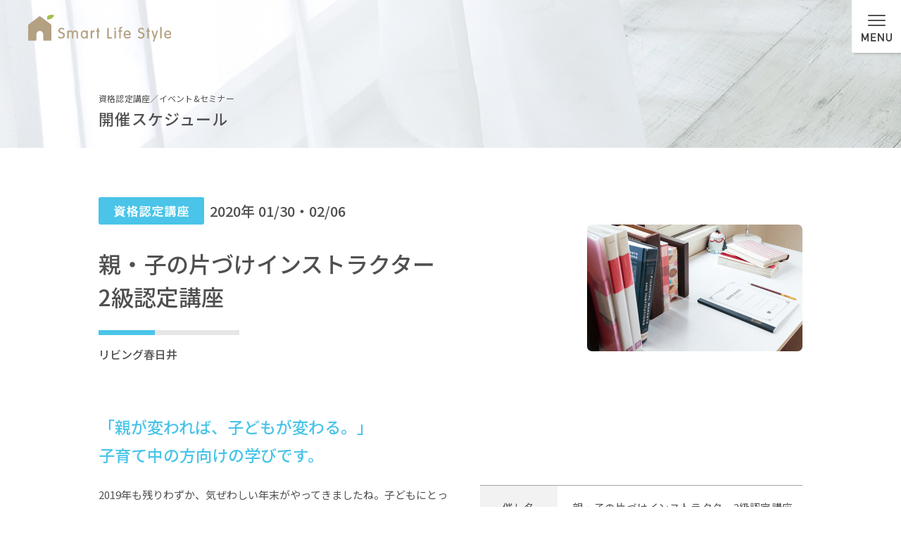

--- FILE ---
content_type: text/html; charset=UTF-8
request_url: https://smart-life-style.com/announcements/351/
body_size: 36887
content:
<!doctype html>
<html dir="ltr" lang="ja" prefix="og: https://ogp.me/ns#">
<head>
	<meta charset="UTF-8">
	<meta name="viewport" content="width=device-width, initial-scale=1">
	<link rel="profile" href="https://gmpg.org/xfn/11">
	<!-- favicon -->
	<link rel="icon" href="https://smart-life-style.com/wp-content/themes/custom-theme/images/favicon/favicon.ico">
	<link rel="apple-touch-icon" sizes="180x180" href="https://smart-life-style.com/wp-content/themes/custom-theme/images/favicon/apple-touch-icon-180x180.png">
	<meta name="application-name" content="{Smart Life Style}"/>
	<meta name="msapplication-square70x70logo" content="https://smart-life-style.com/wp-content/themes/custom-theme/images/favicon/site-tile-70x70.png">
	<meta name="msapplication-square150x150logo" content="https://smart-life-style.com/wp-content/themes/custom-theme/images/favicon/site-tile-150x150.png">
	<meta name="msapplication-wide310x150logo" content="https://smart-life-style.com/wp-content/themes/custom-theme/images/favicon/site-tile-310x150.png">
	<meta name="msapplication-square310x310logo" content="https://smart-life-style.com/wp-content/themes/custom-theme/images/favicon/site-tile-310x310.png">
	<meta name="msapplication-TileColor" content="#0078d7">
	<title>親・子の片づけインストラクター2級認定講座 20200130 | Smart Life Style</title>

		<!-- All in One SEO 4.5.9.2 - aioseo.com -->
		<meta name="description" content="2019年も残りわずか、気ぜわしい年末がやってきましたね。子どもにとっては、楽しいクリスマスやお正月がやってき" />
		<meta name="robots" content="max-image-preview:large" />
		<link rel="canonical" href="https://smart-life-style.com/announcements/351/" />
		<meta name="generator" content="All in One SEO (AIOSEO) 4.5.9.2" />
		<meta property="og:locale" content="ja_JP" />
		<meta property="og:site_name" content="Smart Life Style" />
		<meta property="og:type" content="article" />
		<meta property="og:title" content="親・子の片づけインストラクター2級認定講座 20200130 | Smart Life Style" />
		<meta property="og:description" content="2019年も残りわずか、気ぜわしい年末がやってきましたね。子どもにとっては、楽しいクリスマスやお正月がやってき" />
		<meta property="og:url" content="https://smart-life-style.com/announcements/351/" />
		<meta property="og:image" content="https://smart-life-style.com/wp-content/uploads/2019/12/eye-catch-default.png" />
		<meta property="og:image:secure_url" content="https://smart-life-style.com/wp-content/uploads/2019/12/eye-catch-default.png" />
		<meta property="og:image:width" content="612" />
		<meta property="og:image:height" content="360" />
		<meta property="article:published_time" content="2019-12-27T11:47:40+00:00" />
		<meta property="article:modified_time" content="2021-03-31T04:54:12+00:00" />
		<meta name="twitter:card" content="summary" />
		<meta name="twitter:title" content="親・子の片づけインストラクター2級認定講座 20200130 | Smart Life Style" />
		<meta name="twitter:description" content="2019年も残りわずか、気ぜわしい年末がやってきましたね。子どもにとっては、楽しいクリスマスやお正月がやってき" />
		<meta name="twitter:image" content="https://smart-life-style.com/wp-content/uploads/2019/12/eye-catch-default.png" />
		<script type="application/ld+json" class="aioseo-schema">
			{"@context":"https:\/\/schema.org","@graph":[{"@type":"BreadcrumbList","@id":"https:\/\/smart-life-style.com\/announcements\/351\/#breadcrumblist","itemListElement":[{"@type":"ListItem","@id":"https:\/\/smart-life-style.com\/#listItem","position":1,"name":"\u5bb6","item":"https:\/\/smart-life-style.com\/","nextItem":"https:\/\/smart-life-style.com\/announcements\/351\/#listItem"},{"@type":"ListItem","@id":"https:\/\/smart-life-style.com\/announcements\/351\/#listItem","position":2,"name":"\u89aa\u30fb\u5b50\u306e\u7247\u3065\u3051\u30a4\u30f3\u30b9\u30c8\u30e9\u30af\u30bf\u30fc2\u7d1a\u8a8d\u5b9a\u8b1b\u5ea7 20200130","previousItem":"https:\/\/smart-life-style.com\/#listItem"}]},{"@type":"Organization","@id":"https:\/\/smart-life-style.com\/#organization","name":"Smart Life Style","url":"https:\/\/smart-life-style.com\/","logo":{"@type":"ImageObject","url":"https:\/\/smart-life-style.com\/wp-content\/uploads\/2019\/12\/eye-catch-default.png","@id":"https:\/\/smart-life-style.com\/announcements\/351\/#organizationLogo","width":612,"height":360},"image":{"@id":"https:\/\/smart-life-style.com\/announcements\/351\/#organizationLogo"}},{"@type":"WebPage","@id":"https:\/\/smart-life-style.com\/announcements\/351\/#webpage","url":"https:\/\/smart-life-style.com\/announcements\/351\/","name":"\u89aa\u30fb\u5b50\u306e\u7247\u3065\u3051\u30a4\u30f3\u30b9\u30c8\u30e9\u30af\u30bf\u30fc2\u7d1a\u8a8d\u5b9a\u8b1b\u5ea7 20200130 | Smart Life Style","description":"2019\u5e74\u3082\u6b8b\u308a\u308f\u305a\u304b\u3001\u6c17\u305c\u308f\u3057\u3044\u5e74\u672b\u304c\u3084\u3063\u3066\u304d\u307e\u3057\u305f\u306d\u3002\u5b50\u3069\u3082\u306b\u3068\u3063\u3066\u306f\u3001\u697d\u3057\u3044\u30af\u30ea\u30b9\u30de\u30b9\u3084\u304a\u6b63\u6708\u304c\u3084\u3063\u3066\u304d","inLanguage":"ja","isPartOf":{"@id":"https:\/\/smart-life-style.com\/#website"},"breadcrumb":{"@id":"https:\/\/smart-life-style.com\/announcements\/351\/#breadcrumblist"},"datePublished":"2019-12-27T20:47:40+09:00","dateModified":"2021-03-31T13:54:12+09:00"},{"@type":"WebSite","@id":"https:\/\/smart-life-style.com\/#website","url":"https:\/\/smart-life-style.com\/","name":"Smart Life Style","description":"\u30d7\u30ed\u306e\u6574\u7406\u53ce\u7d0d\u30a2\u30c9\u30d0\u30a4\u30b6\u30fc\u304c\u6b63\u3057\u3044\u7247\u3065\u3051\u3001\u6574\u7406\u53ce\u7d0d\u306e\u3057\u304b\u305f\u3092\u304a\u4f1d\u3048\u3057\u3066\u5fc3\u5730\u3088\u3044\u66ae\u3089\u3057\u3092\u3054\u63d0\u6848\u3092\u3044\u305f\u3057\u307e\u3059\u3002","inLanguage":"ja","publisher":{"@id":"https:\/\/smart-life-style.com\/#organization"}}]}
		</script>
		<!-- All in One SEO -->

<link rel='dns-prefetch' href='//use.fontawesome.com' />
<link rel='stylesheet' id='wp-block-library-css' href='https://smart-life-style.com/wp-includes/css/dist/block-library/style.min.css?ver=6.4.3' type='text/css' media='all' />
<style id='classic-theme-styles-inline-css' type='text/css'>
/*! This file is auto-generated */
.wp-block-button__link{color:#fff;background-color:#32373c;border-radius:9999px;box-shadow:none;text-decoration:none;padding:calc(.667em + 2px) calc(1.333em + 2px);font-size:1.125em}.wp-block-file__button{background:#32373c;color:#fff;text-decoration:none}
</style>
<style id='global-styles-inline-css' type='text/css'>
body{--wp--preset--color--black: #000000;--wp--preset--color--cyan-bluish-gray: #abb8c3;--wp--preset--color--white: #ffffff;--wp--preset--color--pale-pink: #f78da7;--wp--preset--color--vivid-red: #cf2e2e;--wp--preset--color--luminous-vivid-orange: #ff6900;--wp--preset--color--luminous-vivid-amber: #fcb900;--wp--preset--color--light-green-cyan: #7bdcb5;--wp--preset--color--vivid-green-cyan: #00d084;--wp--preset--color--pale-cyan-blue: #8ed1fc;--wp--preset--color--vivid-cyan-blue: #0693e3;--wp--preset--color--vivid-purple: #9b51e0;--wp--preset--gradient--vivid-cyan-blue-to-vivid-purple: linear-gradient(135deg,rgba(6,147,227,1) 0%,rgb(155,81,224) 100%);--wp--preset--gradient--light-green-cyan-to-vivid-green-cyan: linear-gradient(135deg,rgb(122,220,180) 0%,rgb(0,208,130) 100%);--wp--preset--gradient--luminous-vivid-amber-to-luminous-vivid-orange: linear-gradient(135deg,rgba(252,185,0,1) 0%,rgba(255,105,0,1) 100%);--wp--preset--gradient--luminous-vivid-orange-to-vivid-red: linear-gradient(135deg,rgba(255,105,0,1) 0%,rgb(207,46,46) 100%);--wp--preset--gradient--very-light-gray-to-cyan-bluish-gray: linear-gradient(135deg,rgb(238,238,238) 0%,rgb(169,184,195) 100%);--wp--preset--gradient--cool-to-warm-spectrum: linear-gradient(135deg,rgb(74,234,220) 0%,rgb(151,120,209) 20%,rgb(207,42,186) 40%,rgb(238,44,130) 60%,rgb(251,105,98) 80%,rgb(254,248,76) 100%);--wp--preset--gradient--blush-light-purple: linear-gradient(135deg,rgb(255,206,236) 0%,rgb(152,150,240) 100%);--wp--preset--gradient--blush-bordeaux: linear-gradient(135deg,rgb(254,205,165) 0%,rgb(254,45,45) 50%,rgb(107,0,62) 100%);--wp--preset--gradient--luminous-dusk: linear-gradient(135deg,rgb(255,203,112) 0%,rgb(199,81,192) 50%,rgb(65,88,208) 100%);--wp--preset--gradient--pale-ocean: linear-gradient(135deg,rgb(255,245,203) 0%,rgb(182,227,212) 50%,rgb(51,167,181) 100%);--wp--preset--gradient--electric-grass: linear-gradient(135deg,rgb(202,248,128) 0%,rgb(113,206,126) 100%);--wp--preset--gradient--midnight: linear-gradient(135deg,rgb(2,3,129) 0%,rgb(40,116,252) 100%);--wp--preset--font-size--small: 13px;--wp--preset--font-size--medium: 20px;--wp--preset--font-size--large: 36px;--wp--preset--font-size--x-large: 42px;--wp--preset--spacing--20: 0.44rem;--wp--preset--spacing--30: 0.67rem;--wp--preset--spacing--40: 1rem;--wp--preset--spacing--50: 1.5rem;--wp--preset--spacing--60: 2.25rem;--wp--preset--spacing--70: 3.38rem;--wp--preset--spacing--80: 5.06rem;--wp--preset--shadow--natural: 6px 6px 9px rgba(0, 0, 0, 0.2);--wp--preset--shadow--deep: 12px 12px 50px rgba(0, 0, 0, 0.4);--wp--preset--shadow--sharp: 6px 6px 0px rgba(0, 0, 0, 0.2);--wp--preset--shadow--outlined: 6px 6px 0px -3px rgba(255, 255, 255, 1), 6px 6px rgba(0, 0, 0, 1);--wp--preset--shadow--crisp: 6px 6px 0px rgba(0, 0, 0, 1);}:where(.is-layout-flex){gap: 0.5em;}:where(.is-layout-grid){gap: 0.5em;}body .is-layout-flow > .alignleft{float: left;margin-inline-start: 0;margin-inline-end: 2em;}body .is-layout-flow > .alignright{float: right;margin-inline-start: 2em;margin-inline-end: 0;}body .is-layout-flow > .aligncenter{margin-left: auto !important;margin-right: auto !important;}body .is-layout-constrained > .alignleft{float: left;margin-inline-start: 0;margin-inline-end: 2em;}body .is-layout-constrained > .alignright{float: right;margin-inline-start: 2em;margin-inline-end: 0;}body .is-layout-constrained > .aligncenter{margin-left: auto !important;margin-right: auto !important;}body .is-layout-constrained > :where(:not(.alignleft):not(.alignright):not(.alignfull)){max-width: var(--wp--style--global--content-size);margin-left: auto !important;margin-right: auto !important;}body .is-layout-constrained > .alignwide{max-width: var(--wp--style--global--wide-size);}body .is-layout-flex{display: flex;}body .is-layout-flex{flex-wrap: wrap;align-items: center;}body .is-layout-flex > *{margin: 0;}body .is-layout-grid{display: grid;}body .is-layout-grid > *{margin: 0;}:where(.wp-block-columns.is-layout-flex){gap: 2em;}:where(.wp-block-columns.is-layout-grid){gap: 2em;}:where(.wp-block-post-template.is-layout-flex){gap: 1.25em;}:where(.wp-block-post-template.is-layout-grid){gap: 1.25em;}.has-black-color{color: var(--wp--preset--color--black) !important;}.has-cyan-bluish-gray-color{color: var(--wp--preset--color--cyan-bluish-gray) !important;}.has-white-color{color: var(--wp--preset--color--white) !important;}.has-pale-pink-color{color: var(--wp--preset--color--pale-pink) !important;}.has-vivid-red-color{color: var(--wp--preset--color--vivid-red) !important;}.has-luminous-vivid-orange-color{color: var(--wp--preset--color--luminous-vivid-orange) !important;}.has-luminous-vivid-amber-color{color: var(--wp--preset--color--luminous-vivid-amber) !important;}.has-light-green-cyan-color{color: var(--wp--preset--color--light-green-cyan) !important;}.has-vivid-green-cyan-color{color: var(--wp--preset--color--vivid-green-cyan) !important;}.has-pale-cyan-blue-color{color: var(--wp--preset--color--pale-cyan-blue) !important;}.has-vivid-cyan-blue-color{color: var(--wp--preset--color--vivid-cyan-blue) !important;}.has-vivid-purple-color{color: var(--wp--preset--color--vivid-purple) !important;}.has-black-background-color{background-color: var(--wp--preset--color--black) !important;}.has-cyan-bluish-gray-background-color{background-color: var(--wp--preset--color--cyan-bluish-gray) !important;}.has-white-background-color{background-color: var(--wp--preset--color--white) !important;}.has-pale-pink-background-color{background-color: var(--wp--preset--color--pale-pink) !important;}.has-vivid-red-background-color{background-color: var(--wp--preset--color--vivid-red) !important;}.has-luminous-vivid-orange-background-color{background-color: var(--wp--preset--color--luminous-vivid-orange) !important;}.has-luminous-vivid-amber-background-color{background-color: var(--wp--preset--color--luminous-vivid-amber) !important;}.has-light-green-cyan-background-color{background-color: var(--wp--preset--color--light-green-cyan) !important;}.has-vivid-green-cyan-background-color{background-color: var(--wp--preset--color--vivid-green-cyan) !important;}.has-pale-cyan-blue-background-color{background-color: var(--wp--preset--color--pale-cyan-blue) !important;}.has-vivid-cyan-blue-background-color{background-color: var(--wp--preset--color--vivid-cyan-blue) !important;}.has-vivid-purple-background-color{background-color: var(--wp--preset--color--vivid-purple) !important;}.has-black-border-color{border-color: var(--wp--preset--color--black) !important;}.has-cyan-bluish-gray-border-color{border-color: var(--wp--preset--color--cyan-bluish-gray) !important;}.has-white-border-color{border-color: var(--wp--preset--color--white) !important;}.has-pale-pink-border-color{border-color: var(--wp--preset--color--pale-pink) !important;}.has-vivid-red-border-color{border-color: var(--wp--preset--color--vivid-red) !important;}.has-luminous-vivid-orange-border-color{border-color: var(--wp--preset--color--luminous-vivid-orange) !important;}.has-luminous-vivid-amber-border-color{border-color: var(--wp--preset--color--luminous-vivid-amber) !important;}.has-light-green-cyan-border-color{border-color: var(--wp--preset--color--light-green-cyan) !important;}.has-vivid-green-cyan-border-color{border-color: var(--wp--preset--color--vivid-green-cyan) !important;}.has-pale-cyan-blue-border-color{border-color: var(--wp--preset--color--pale-cyan-blue) !important;}.has-vivid-cyan-blue-border-color{border-color: var(--wp--preset--color--vivid-cyan-blue) !important;}.has-vivid-purple-border-color{border-color: var(--wp--preset--color--vivid-purple) !important;}.has-vivid-cyan-blue-to-vivid-purple-gradient-background{background: var(--wp--preset--gradient--vivid-cyan-blue-to-vivid-purple) !important;}.has-light-green-cyan-to-vivid-green-cyan-gradient-background{background: var(--wp--preset--gradient--light-green-cyan-to-vivid-green-cyan) !important;}.has-luminous-vivid-amber-to-luminous-vivid-orange-gradient-background{background: var(--wp--preset--gradient--luminous-vivid-amber-to-luminous-vivid-orange) !important;}.has-luminous-vivid-orange-to-vivid-red-gradient-background{background: var(--wp--preset--gradient--luminous-vivid-orange-to-vivid-red) !important;}.has-very-light-gray-to-cyan-bluish-gray-gradient-background{background: var(--wp--preset--gradient--very-light-gray-to-cyan-bluish-gray) !important;}.has-cool-to-warm-spectrum-gradient-background{background: var(--wp--preset--gradient--cool-to-warm-spectrum) !important;}.has-blush-light-purple-gradient-background{background: var(--wp--preset--gradient--blush-light-purple) !important;}.has-blush-bordeaux-gradient-background{background: var(--wp--preset--gradient--blush-bordeaux) !important;}.has-luminous-dusk-gradient-background{background: var(--wp--preset--gradient--luminous-dusk) !important;}.has-pale-ocean-gradient-background{background: var(--wp--preset--gradient--pale-ocean) !important;}.has-electric-grass-gradient-background{background: var(--wp--preset--gradient--electric-grass) !important;}.has-midnight-gradient-background{background: var(--wp--preset--gradient--midnight) !important;}.has-small-font-size{font-size: var(--wp--preset--font-size--small) !important;}.has-medium-font-size{font-size: var(--wp--preset--font-size--medium) !important;}.has-large-font-size{font-size: var(--wp--preset--font-size--large) !important;}.has-x-large-font-size{font-size: var(--wp--preset--font-size--x-large) !important;}
.wp-block-navigation a:where(:not(.wp-element-button)){color: inherit;}
:where(.wp-block-post-template.is-layout-flex){gap: 1.25em;}:where(.wp-block-post-template.is-layout-grid){gap: 1.25em;}
:where(.wp-block-columns.is-layout-flex){gap: 2em;}:where(.wp-block-columns.is-layout-grid){gap: 2em;}
.wp-block-pullquote{font-size: 1.5em;line-height: 1.6;}
</style>
<link rel='stylesheet' id='custom-theme-style-css' href='https://smart-life-style.com/wp-content/themes/custom-theme/style.css?ver=6.4.3' type='text/css' media='all' />
<link rel='stylesheet' id='font-awesome-official-css' href='https://use.fontawesome.com/releases/v6.1.1/css/all.css' type='text/css' media='all' integrity="sha384-/frq1SRXYH/bSyou/HUp/hib7RVN1TawQYja658FEOodR/FQBKVqT9Ol+Oz3Olq5" crossorigin="anonymous" />
<link rel='stylesheet' id='font-awesome-official-v4shim-css' href='https://use.fontawesome.com/releases/v6.1.1/css/v4-shims.css' type='text/css' media='all' integrity="sha384-4Jczmr1SlicmtiAiHGxwWtSzLJAS97HzJsKGqfC0JtZktLrPXIux1u6GJNVRRqiN" crossorigin="anonymous" />
<script type="text/javascript" src="https://smart-life-style.com/wp-includes/js/jquery/jquery.min.js?ver=3.7.1" id="jquery-core-js"></script>
<script type="text/javascript" src="https://smart-life-style.com/wp-includes/js/jquery/jquery-migrate.min.js?ver=3.4.1" id="jquery-migrate-js"></script>
<script type="text/javascript" src="https://smart-life-style.com/wp-content/themes/custom-theme/js/main.js?ver=1.0.0" id="mainJs-js"></script>
<link rel="https://api.w.org/" href="https://smart-life-style.com/wp-json/" /><link rel="alternate" type="application/json" href="https://smart-life-style.com/wp-json/wp/v2/announcements/351" /><link rel="alternate" type="application/json+oembed" href="https://smart-life-style.com/wp-json/oembed/1.0/embed?url=https%3A%2F%2Fsmart-life-style.com%2Fannouncements%2F351%2F" />
<link rel="alternate" type="text/xml+oembed" href="https://smart-life-style.com/wp-json/oembed/1.0/embed?url=https%3A%2F%2Fsmart-life-style.com%2Fannouncements%2F351%2F&#038;format=xml" />

		<!-- GA Google Analytics @ https://m0n.co/ga -->
		<script async src="https://www.googletagmanager.com/gtag/js?id=G-PLVP30JK98"></script>
		<script>
			window.dataLayer = window.dataLayer || [];
			function gtag(){dataLayer.push(arguments);}
			gtag('js', new Date());
			gtag('config', 'G-PLVP30JK98');
		</script>

			<style type="text/css">
					.site-title,
			.site-description {
				position: absolute;
				clip: rect(1px, 1px, 1px, 1px);
			}
				</style>
		<script>
jQuery(function($) {
  $( '.mw_wp_form form' ).attr( 'class', 'h-adr' );
});
</script>
</head>

<body class="announcements-template-default single single-announcements postid-351 no-sidebar">

<!-- ローディング関係 -->
<!--
<div id="l-loading" class="l-heightAdrbr">
	<img src="https://smart-life-style.com/wp-content/themes/custom-theme/images/loading.gif" alt="">
</div>
<div id="l-bgDark"></div>
-->

<div id="l-page" class="site">
	<!-- スクリーンリーダー -->
	<a class="screen-reader-text" href="#content">Skip to content</a>

	<!-- スマホ用ナビメニュー出力 -->
	<nav class="l-gNavSp">
		<div class="l-gNavSpMenu">
			<div class="l-gNavSpMenuItem1">
				<a href="https://smart-life-style.com">ホーム</a>
				<a href="https://smart-life-style.com/contact">お問い合わせ／お申込み</a>
			</div>
			<div class="l-gNavSpMenuContainer">
				<div class="l-gNavSpMenuItemsWrap">
					<div class="l-gNavSpMenuItem2">
						<a href="https://smart-life-style.com/service">整理収納サービス</a>
						<span class="l-gNavSpMenuBar isGreen"></span>
						<a href="https://smart-life-style.com/service/workingservice">整理収納ワーキングサービス</a>
						<a href="https://smart-life-style.com/service/planning">新築／リフォーム整理収納計画</a>
						<a href="https://smart-life-style.com/service/hikkoshireform">引越／リフォームアシスト</a>
						<a href="https://smart-life-style.com/service/sodan">整理収納相談</a>
					</div>
					<div class="l-gNavSpMenuItem2">
						<a href="https://smart-life-style.com/licence">資格認定講座</a>
						<span class="l-gNavSpMenuBar isBlue"></span>
						<a href="https://smart-life-style.com/licence/advisor">整理収納アドバイザー2級認定講座</a>
						<a href="https://smart-life-style.com/licence/oyakokatazuke">親・子の片づけインストラクター講座</a>
						<a href="https://smart-life-style.com/licence/juspe">住宅収納スペシャリスト認定講座</a>
						<a href="https://smart-life-style.com/announcements">開催スケジュール 一覧</a>
					</div>
					<div class="l-gNavSpMenuItem2">
						<a href="https://smart-life-style.com/announcements">イベント&セミナー</a>
						<span class="l-gNavSpMenuBar isRed"></span>
						<a href="https://smart-life-style.com/announcements">開催スケジュール 一覧</a>
					</div>
				</div>
				<div class="l-gNavSpMenuItem3">
					<a href="https://smart-life-style.com/about">わたしたちについて</a>
					<a href="https://smart-life-style.com/news">お知らせ</a>
					<a href="https://ameblo.jp/sunny-home/">ブログ（外部）</a>
					<a href="https://smart-life-style.com/group">企業／団体様へ</a>
					<a href="https://smart-life-style.com/media">メディア関係の方へ</a>
				</div>
			</div>


		</div>
	</nav>
	<!-- スマホ用ハンバーガーボタン出力 -->
	<div id="l-hamburger">
		<span></span>
		<span></span>
		<span></span>
	</div>
	<!-- スマホ用メニュー表示時の背景 -->
	<div id="l-bgTransparent">
		<div class="l-clickableBg"></div>
		<div class="l-menuBg"></div>
	</div>



	<!-- ヘッダ -->
	<header id="l-masthead">
		<div class="l-siteBranding">
							<p class="siteTitle">Smart Life Style</p>
								<p class="siteDescription">プロの整理収納アドバイザーが正しい片づけ、整理収納のしかたをお伝えして心地よい暮らしをご提案をいたします。</p>
					</div><!-- .l-site-branding -->
		<div id="l-headerLogo">
			<a href="https://smart-life-style.com/" rel="home"><img src="https://smart-life-style.com/wp-content/themes/custom-theme/images/logo/logo.svg" alt="logo"/></a>
		</div>
	</header><!-- #l-masthead -->

	<div id="l-content">
		<section class="p-topImgSect isPrivacy isHidden animated" data-scroll="once toggle(.fadeIn, .invisible)">
			<div class="c-topBgImg"></div>
			<div class="p-topInner">
				<p>資格認定講座／イベント&セミナー</p>
				<h1>開催スケジュール</h1>
			</div>
		</section>
		<main id="l-main">

				<article id="post-351" class="post-351 announcements type-announcements status-publish hentry">
			<header class="entry-header isHidden animated" data-scroll="once toggle(.fadeIn, .invisible)">
				<div class="p-entryHeaderMeta">
											<div class="c-announcementsPostType"></div>
					
					<div class="c-announcementsPostDate">2020年 01/30・02/06</div>
				</div>
				<div class="p-announcementsPostHead">
					<div class="p-announcementsPostHeadTxt">
						<h1><span>親・子の片づけインストラクター</span><span>2級認定講座</span></h1>
						<div class="c-announcementsPostTitleBar isBlue"></div>						<div class="c-announcementsPostVenue">リビング春日井</div>
					</div>

					<div class="c-announcementsPostThumbnail">
											<img src="https://smart-life-style.com/wp-content/themes/custom-theme/images/eyecatch-oyakokatazuke.png" alt="oyakokatazuke">
										</div>
				</div><!-- .entry-meta -->
			</header><!-- .entry-header -->

			<div class="p-announcementsPostBody isHidden animated" data-scroll="once toggle(.fadeIn, .invisible)">
				<h2 class="isBlue">「親が変われば、子どもが変わる。」<br />
子育て中の方向けの学びです。</h2>
				<div class="p-announcementsPostBodyContainer">
					<div class="p-announcementsPostBodyTxtWrap">
						<div class="p-announcementsPostBodyTxt">
							<p>2019年も残りわずか、気ぜわしい年末がやってきましたね。子どもにとっては、楽しいクリスマスやお正月がやってきますが、ママさんたちにはとても大変時期になりますね。<br />
最近、お会いする方で、子どもがいるという方に「うちの子供、片づけないんですよー。どうしたらいいでしょうか？」と、よく聞かれます。みんなお父さんお母さんなら、悩んでるということありますね。<br />
子どもなんて、みんな片づけメンドクサイとおもっていますから、怒ってばかりって、ストレスが溜まるだけ、そして時間がもったいないです。<br />
親・子の片づけインストラクター2級認定講座のテーマは「親が変われば子が変わる！」です。親が変わらないとなかなか子どもは変わらないです。<br />
親が変わるって～？<br />
って、思った方は、是非講座にご参加くださいね。<br />
2020年は、楽しい子育てしませんか？いつも怒鳴ってばかりだった大原は、子育ての考え方がガラッと変わって子どもたちとストレスフリーで暮らしています！<br />
講座は2日間に分けて行いますので、お子さんのお迎えや帰宅前におうちに帰れます。ぜひこの機会にご受講ください！</p>
						</div>
													<div class="c-topRightArrowLinkWrap"><a class="c-topRightArrowLink" href="https://smart-life-style.com/licence/oyakokatazuke">資格についてくわしく見る</a></div>
											</div>
					<div class="p-announcementsPostTable">
						<table>
														<tr>
								<th>催し名</th><td>親・子の片づけインストラクター2級認定講座</td>
							</tr>
																					<tr>
								<th>日時</th><td>2020年 01/30・02/06 10:00〜12:30</td>
							</tr>
																					<tr>
								<th>会場</th><td>リビング春日井</td>
							</tr>
																					<tr>
								<th>会場住所</th><td>春日井市大手町3丁目14-13</td>
							</tr>
																					<tr>
								<th>会場URL</th><td><a href="http://www.living-kasugai.co.jp/company/" target="_blank">http://www.living-kasugai.co.jp/company/</a></td>
							</tr>
																					<tr>
								<th>講師</th><td>大原友美</td>
							</tr>
														<tr>
								<th>お申込方法</th><td>下記お申込みフォームからお願いいたします。</td>
							</tr>
														<tr>
								<th>受講料</th><td>27,500円（税込）教材費・認定料含む</td>
							</tr>
														<tr>
								<th>お支払方法</th><td>お申し込み後、メールにてご案内します。</td>
							</tr>
																					<tr>
								<th>定員</th><td>5名</td>
							</tr>
														<tr>
								<th>受講条件</th><td>18歳以上、日本語が理解できる方</td>
							</tr>
              																					<tr>
								<th>連絡事項</th><td>1/30・2/6、両日参加できる方のみご受講いただけます。</td>
							</tr>
																						<tr>
									<th>試験</th><td>なし</td>
								</tr>
								<tr>
									<th>資格名</th><td>親・子の片づけインストラクター2級</td>
								</tr>
													</table>
					</div>
				</div>

			</div><!-- .entry-content -->

			<footer class="entry-footer">
							</footer><!-- .entry-footer -->
		</article><!-- #post-351 -->

		
		<div class="c-fullWidthBorder isGray"></div>

		<section class="p-requestSect isHidden animated" data-scroll="once toggle(.fadeIn, .invisible)">
			<div class="p-requestSectBg"></div>
			<div class="p-requestSectFrnt">
										<div class="p-requestSectBody isColumn">
																<button class="c-requestSectButton isGray" type="button" name="button" style="pointer-events: none;"><a href="#">お申込みは締め切らせていただきました。</a></button>
															</div>
			</div>
		</section>
			
		<div class="c-fullWidthBorder isGray"></div>

		<section class="p-toNewsListLink isHidden animated" data-scroll="once toggle(.fadeIn, .invisible)">
			<div class="c-topLeftArrowLinkWrap"><a class="c-topLeftArrowLink" href="https://smart-life-style.com/announcements">開催スケジュール一覧へ戻る</a></div>
		</section>

		<section class="p-aboutUsSect isNoBlog isHidden animated" data-scroll="once toggle(.fadeIn, .invisible)">
			<div class="p-aboutUsSectBg"></div>
			<div class="p-aboutUsSectFrnt">
				<div class="p-aboutUsSectHead">
					<div class="p-aboutUsSectOutline"></div>
					<p>わたしたちについて</p>
				</div>
				<div class="p-aboutUsSectBody">
					<div class="p-aboutUsSectBox">
						<div class="c-aboutUsSectMyImage">
							<img src="https://smart-life-style.com/wp-content/themes/custom-theme/images/ooharasan.png" alt="myImage">
						</div>
						<div class="p-aboutUsSectTxt">
							<p><span>代表</span><span>大原友美について</span></p>
							<p>3人の子育てと仕事を両立しながら確立した「親・子の片づけ」を悩める人に伝えるべく、セミナー、コンサルタント、メディア出演などを行っています。私も大の苦手だったお片づけ。苦労を知っているからお伝えできることがあります。</p>
							<p>私も大の苦手だったお片づけ。苦労を知っているからお伝えできることがあります。</p>
							<div class="c-topRightArrowLinkWrap"><a class="c-topRightArrowLink" href="https://smart-life-style.com/about">About us</a></div>
						</div>
					</div>
				</div>
			</div>
		</section>

		<div class="c-fullWidthBorder isGreen"></div>

		<section class="p-contactSect">
			<div class="p-contactSectBg"></div>
			<div class="p-contactSectFrnt">
				<div class="p-contactSectHead isHidden animated" data-scroll="once toggle(.fadeIn, .invisible)">
					<div class="p-contactSectOutline"></div>
					<p>お問い合わせ・お申込み</p>
				</div>
				<div class="p-contactSectBody">
					<div class="p-contactSectPhone isHidden animated delay-300ms" data-scroll="once toggle(.fadeIn, .invisible)">
						<a href="tel:0568277000">
							<div class="p-contactSectPhoneTxt">
								<p>お電話でのお問い合わせ</p>
								<p>0568-27-7000</p>
								<p>受付時間 9：00～19：00</p>
							</div>
						</a>
					</div>

					<div class="p-contactSectForm isHidden animated delay-500ms" data-scroll="once toggle(.fadeIn, .invisible)">
						<a href="https://smart-life-style.com/contact"></a>
					</div>
				</div>
			</div>
		</section>

		</main><!-- #l-main -->


</div><!-- #l-content -->

	<footer id="l-colophon" class="site-footer">
	<!--
		<p id="l-copyright">Copyright © Smart Life Style All Rights Reserved.</p>
	-->
		<section class="l-footerLink">
			<div class="l-footerLinkInner">
				<div class="l-footerMenuWrap1">
					<ul id="menu-l-footermenu1" class="l-footerMenu1"><li id="menu-item-191" class="menu-item menu-item-type-post_type menu-item-object-page menu-item-home menu-item-191"><a href="https://smart-life-style.com/">Home</a></li>
<li id="menu-item-192" class="menu-item menu-item-type-post_type menu-item-object-page menu-item-192"><a href="https://smart-life-style.com/about/">About us</a></li>
<li id="menu-item-304" class="menu-item menu-item-type-post_type menu-item-object-page menu-item-304"><a href="https://smart-life-style.com/news/">News</a></li>
<li id="menu-item-194" class="menu-item menu-item-type-post_type menu-item-object-page menu-item-194"><a href="https://smart-life-style.com/group/">企業・団体様へ</a></li>
<li id="menu-item-195" class="menu-item menu-item-type-post_type menu-item-object-page menu-item-195"><a href="https://smart-life-style.com/media/">メディア関係の方へ</a></li>
</ul>				</div>
				<div class="l-footerMenuWrap2">
					<ul id="menu-l-footermenu2" class="l-footerMenu2"><li id="menu-item-196" class="menu-item menu-item-type-post_type menu-item-object-page menu-item-196"><a href="https://smart-life-style.com/service/">整理収納サービス</a></li>
<li id="menu-item-199" class="menu-item menu-item-type-post_type menu-item-object-page menu-item-199"><a href="https://smart-life-style.com/service/workingservice/">整理収納ワーキングサービス</a></li>
<li id="menu-item-200" class="menu-item menu-item-type-post_type menu-item-object-page menu-item-200"><a href="https://smart-life-style.com/service/planning/">新築／リフォーム整理収納計画</a></li>
<li id="menu-item-198" class="menu-item menu-item-type-post_type menu-item-object-page menu-item-198"><a href="https://smart-life-style.com/service/hikkoshireform/">引越／リフォームアシスト</a></li>
<li id="menu-item-197" class="menu-item menu-item-type-post_type menu-item-object-page menu-item-197"><a href="https://smart-life-style.com/service/sodan/">整理収納相談</a></li>
</ul><ul id="menu-l-footermenu3" class="l-footerMenu3"><li id="menu-item-201" class="menu-item menu-item-type-post_type menu-item-object-page menu-item-201"><a href="https://smart-life-style.com/licence/">資格認定講座</a></li>
<li id="menu-item-203" class="menu-item menu-item-type-post_type menu-item-object-page menu-item-203"><a href="https://smart-life-style.com/licence/advisor/">整理収納アドバイザー認定講座</a></li>
<li id="menu-item-204" class="menu-item menu-item-type-post_type menu-item-object-page menu-item-204"><a href="https://smart-life-style.com/licence/oyakokatazuke/">親・子の片づけインストラクター認定講座</a></li>
<li id="menu-item-202" class="menu-item menu-item-type-post_type menu-item-object-page menu-item-202"><a href="https://smart-life-style.com/licence/juspe/">住宅収納スペシャリスト認定講座</a></li>
<li id="menu-item-213" class="menu-item menu-item-type-post_type menu-item-object-page menu-item-213"><a href="https://smart-life-style.com/announcements/">資格認定講座 イベント&#038;セミナー 一覧</a></li>
</ul><ul id="menu-l-footermenu4" class="l-footerMenu4"><li id="menu-item-205" class="menu-item menu-item-type-post_type menu-item-object-page menu-item-205"><a href="https://smart-life-style.com/contact/">お問い合わせ・申し込み</a></li>
<li id="menu-item-209" class="menu-item menu-item-type-post_type menu-item-object-page menu-item-209"><a href="https://smart-life-style.com/contact/service-form/">整理収納サービス 申し込みフォーム</a></li>
<li id="menu-item-208" class="menu-item menu-item-type-post_type menu-item-object-page menu-item-208"><a href="https://smart-life-style.com/contact/advisor-form/">整理収納アドバイザー認定講座 申し込みフォーム</a></li>
<li id="menu-item-206" class="menu-item menu-item-type-post_type menu-item-object-page menu-item-206"><a href="https://smart-life-style.com/contact/eventseminar-form/">イベント&#038;セミナー 申し込みフォーム</a></li>
</ul>				</div>
				<div class="l-footerExternalLink1">
					<ul>
						<li>外部サイト</li>
						<li><a href="https://ameblo.jp/sunny-home/" target="_blank">> 大原友美 アメブロサイト</a></li>
						<li><a href="https://housekeeping.or.jp/about_license/house-sp/" target="_blank">> 住宅収納スペシャリスト認定講座 申し込みフォーム</a></li>
					</ul>
				</div>
				<div class="l-footerExternalLink2">
					<ul>
						<li><a href="https://housekeeping.or.jp/" target="_blank">特定非営利活動法人ハウスキーピング協会Webサイト</a></li>
						<li><a href="https://oyako-katazuke-edu.jp/" target="_blank">一般社団法人親・子の片づけ教育研究所Webサイト</a></li>
						<li><a href="https://www.ju-spe.com/" target="_blank">住宅収納スペシャリストWebサイト</a></li>
					</ul>
				</div>
			</div>
		</section>
		<section class="l-footerSls">
			<div class="l-footerSlsBg"></div>
			<div class="l-footerSlsFrnt">
				<div class="l-footerLogo">
					<a href="https://smart-life-style.com/" rel="home"><img src="https://smart-life-style.com/wp-content/themes/custom-theme/images/logo/logo.svg" alt="logo"/></a>
				</div>
				<div class="l-footerTxt">
					<div class="l-footerAddress">
						<span>〒486-0903  愛知県春日井市前並町2丁目2番地11</span>
						<a href="https://smart-life-style.com/privacy">> プライバシーポリシー</a>
					</div>
					<p class="l-copyright">Copyright © Smart Life Style All Rights Reserved.</p>
				</div>
			</div>
		</section>
	</footer><!-- #l-colophon -->
</div><!-- #l-page -->


</body>
</html>


--- FILE ---
content_type: text/css
request_url: https://smart-life-style.com/wp-content/themes/custom-theme/style.css?ver=6.4.3
body_size: 246589
content:
/*!
Theme Name: Custom Theme
Theme URI: http://underscores.me/
Author: Underscores.me
Author URI: http://underscores.me/
Description: Description
Version: 1.0.0
Licence: GNU General Public Licence v2 or later
Licence URI: LICENSE
Text Domain: custom-theme
Tags: custom-background, custom-logo, custom-menu, featured-images, threaded-comments, translation-ready

This theme, like WordPress, is licenced under the GPL.
Use it to make something cool, have fun, and share what you've learned with others.

Custom Theme is based on Underscores https://underscores.me/, (C) 2012-2017 Automattic, Inc.
Underscores is distributed under the terms of the GNU GPL v2 or later.

*//*!
 * ress.css • v2.0.2
 * MIT Licence
 * github.com/filipelinhares/ress
 */@import url("https://fonts.googleapis.com/css?family=Noto+Sans+JP:400,500&display=swap&subset=japanese");html{box-sizing:border-box;-webkit-text-size-adjust:100%;word-break:break-word;-moz-tab-size:4;tab-size:4}*,::before,::after{background-repeat:no-repeat;box-sizing:inherit}::before,::after{text-decoration:inherit;vertical-align:inherit}*{padding:0;margin:0}hr{overflow:visible;height:0}details,main{display:block}summary{display:list-item}small{font-size:80%}[hidden]{display:none}abbr[title]{border-bottom:none;text-decoration:underline;text-decoration:underline dotted}a{background-color:transparent}a:active,a:hover{outline-width:0}code,kbd,pre,samp{font-family:monospace, monospace}pre{font-size:1em}b,strong{font-weight:bolder}sub,sup{font-size:75%;line-height:0;position:relative;vertical-align:baseline}sub{bottom:-0.25em}sup{top:-0.5em}input{border-radius:0}[disabled]{cursor:default}[type="number"]::-webkit-inner-spin-button,[type="number"]::-webkit-outer-spin-button{height:auto}[type="search"]{-webkit-appearance:textfield;outline-offset:-2px}[type="search"]::-webkit-search-decoration{-webkit-appearance:none}textarea{overflow:auto;resize:vertical}button,input,optgroup,select,textarea{font:inherit}optgroup{font-weight:bold}button{overflow:visible}button,select{text-transform:none}button,[type="button"],[type="reset"],[type="submit"],[role="button"]{cursor:pointer;color:inherit}button::-moz-focus-inner,[type="button"]::-moz-focus-inner,[type="reset"]::-moz-focus-inner,[type="submit"]::-moz-focus-inner{border-style:none;padding:0}button:-moz-focusring,[type="button"]::-moz-focus-inner,[type="reset"]::-moz-focus-inner,[type="submit"]::-moz-focus-inner{outline:1px dotted ButtonText}button,html [type="button"],[type="reset"],[type="submit"]{-webkit-appearance:button}button,input,select,textarea{background-color:transparent;border-style:none}select{-moz-appearance:none;-webkit-appearance:none}select::-ms-expand{display:none}select::-ms-value{color:currentColor}legend{border:0;color:inherit;display:table;max-width:100%;white-space:normal;max-width:100%}::-webkit-file-upload-button{-webkit-appearance:button;color:inherit;font:inherit}img{border-style:none}progress{vertical-align:baseline}svg:not([fill]){fill:currentColor}@media screen{[hidden~="screen"]{display:inherit}[hidden~="screen"]:not(:active):not(:focus):not(:target){position:absolute !important;clip:rect(0 0 0 0) !important}}[aria-busy="true"]{cursor:progress}[aria-controls]{cursor:pointer}[aria-disabled]{cursor:default}@-webkit-keyframes rotate{0%{-webkit-transform:scale(1);transform:scale(1)}50%{-webkit-transform:scale(1.5) rotateY(180deg);transform:scale(1.5) rotateY(180deg)}100%{-webkit-transform:scale(1) rotateY(360deg);transform:scale(1) rotateY(360deg)}}@keyframes rotate{0%{-webkit-transform:scale(1);transform:scale(1)}50%{-webkit-transform:scale(1.5) rotateY(180deg);transform:scale(1.5) rotateY(180deg)}100%{-webkit-transform:scale(1) rotateY(360deg);transform:scale(1) rotateY(360deg)}}@-webkit-keyframes height{0%{height:0}100%{height:100%}}@keyframes height{0%{height:0}100%{height:100%}}@-webkit-keyframes zoomUp{0%{-webkit-transform:scale(1);transform:scale(1)}100%{-webkit-transform:scale(1.2) rotate(0.001deg);transform:scale(1.2) rotate(0.001deg)}}@keyframes zoomUp{0%{-webkit-transform:scale(1);transform:scale(1)}100%{-webkit-transform:scale(1.2) rotate(0.001deg);transform:scale(1.2) rotate(0.001deg)}}body{font-family:"Noto Sans JP",YuGothic,"游ゴシック","游ゴシック","Yu Gothic","Hiragino Kaku Gothic ProN",Meiryo,sans-serif;font-weight:400;color:#505050;position:relative;overflow-x:hidden;min-width:320px}body.fixed{position:fixed;width:100%;height:100%;left:0;z-index:0}*.isHidden{opacity:0}button:focus:not(.focus-visible){outline:none}input:focus{outline:none}::placeholder{color:#E6E6E6}#l-page{overflow:hidden}.screen-reader-text{border:0;clip:rect(1px, 1px, 1px, 1px);clip-path:inset(50%);height:1px;margin:-1px;overflow:hidden;padding:0;position:absolute !important;width:1px;word-wrap:normal !important}.screen-reader-text:focus{background-color:#eee;clip:auto !important;clip-path:none;color:#444;display:block;font-size:1em;height:auto;left:5px;line-height:normal;padding:15px 23px 14px;text-decoration:none;top:5px;width:auto;z-index:100000}.siteTitle{clip:rect(1px, 1px, 1px, 1px);position:absolute}.siteDescription{clip:rect(1px, 1px, 1px, 1px);position:absolute}@media print, screen and (min-width: 1100px){.under-pc{display:none !important}}@media print, screen and (min-width: 768px){.under-tab{display:none !important}}@media print, screen and (min-width: 480px){.under-sp{display:none !important}}.over-pc{display:none !important}@media print, screen and (min-width: 1100px){.over-pc{display:inherit !important}}.over-tab{display:none}@media print, screen and (min-width: 768px){.over-tab{display:inherit !important}}.over-sp{display:none !important}@media print, screen and (min-width: 480px){.over-sp{display:inherit !important}}.pum-container{margin-left:20px;margin-right:20px}.pum-container a{display:inline-block}.pum-container a img{vertical-align:top}.pum-close{width:38px !important;height:38px !important;top:-50px !important;right:0px !important;background:url("./images/icon/close.svg") no-repeat !important;background-size:contain !important;background-position:center !important}@media print, screen and (min-width: 768px){.pum-close{width:50px !important;height:50px !important;top:-80px !important;right:0 !important}}@font-face{font-family:'swiper-icons';src:url("data:application/font-woff;charset=utf-8;base64, [base64]//wADZ2x5ZgAAAywAAADMAAAD2MHtryVoZWFkAAABbAAAADAAAAA2E2+eoWhoZWEAAAGcAAAAHwAAACQC9gDzaG10eAAAAigAAAAZAAAArgJkABFsb2NhAAAC0AAAAFoAAABaFQAUGG1heHAAAAG8AAAAHwAAACAAcABAbmFtZQAAA/gAAAE5AAACXvFdBwlwb3N0AAAFNAAAAGIAAACE5s74hXjaY2BkYGAAYpf5Hu/j+W2+MnAzMYDAzaX6QjD6/4//Bxj5GA8AuRwMYGkAPywL13jaY2BkYGA88P8Agx4j+/8fQDYfA1AEBWgDAIB2BOoAeNpjYGRgYNBh4GdgYgABEMnIABJzYNADCQAACWgAsQB42mNgYfzCOIGBlYGB0YcxjYGBwR1Kf2WQZGhhYGBiYGVmgAFGBiQQkOaawtDAoMBQxXjg/wEGPcYDDA4wNUA2CCgwsAAAO4EL6gAAeNpj2M0gyAACqxgGNWBkZ2D4/wMA+xkDdgAAAHjaY2BgYGaAYBkGRgYQiAHyGMF8FgYHIM3DwMHABGQrMOgyWDLEM1T9/w8UBfEMgLzE////P/5//f/V/xv+r4eaAAeMbAxwIUYmIMHEgKYAYjUcsDAwsLKxc3BycfPw8jEQA/[base64]/uznmfPFBNODM2K7MTQ45YEAZqGP81AmGGcF3iPqOop0r1SPTaTbVkfUe4HXj97wYE+yNwWYxwWu4v1ugWHgo3S1XdZEVqWM7ET0cfnLGxWfkgR42o2PvWrDMBSFj/IHLaF0zKjRgdiVMwScNRAoWUoH78Y2icB/yIY09An6AH2Bdu/UB+yxopYshQiEvnvu0dURgDt8QeC8PDw7Fpji3fEA4z/PEJ6YOB5hKh4dj3EvXhxPqH/SKUY3rJ7srZ4FZnh1PMAtPhwP6fl2PMJMPDgeQ4rY8YT6Gzao0eAEA409DuggmTnFnOcSCiEiLMgxCiTI6Cq5DZUd3Qmp10vO0LaLTd2cjN4fOumlc7lUYbSQcZFkutRG7g6JKZKy0RmdLY680CDnEJ+UMkpFFe1RN7nxdVpXrC4aTtnaurOnYercZg2YVmLN/d/gczfEimrE/fs/bOuq29Zmn8tloORaXgZgGa78yO9/cnXm2BpaGvq25Dv9S4E9+5SIc9PqupJKhYFSSl47+Qcr1mYNAAAAeNptw0cKwkAAAMDZJA8Q7OUJvkLsPfZ6zFVERPy8qHh2YER+3i/BP83vIBLLySsoKimrqKqpa2hp6+jq6RsYGhmbmJqZSy0sraxtbO3sHRydnEMU4uR6yx7JJXveP7WrDycAAAAAAAH//wACeNpjYGRgYOABYhkgZgJCZgZNBkYGLQZtIJsFLMYAAAw3ALgAeNolizEKgDAQBCchRbC2sFER0YD6qVQiBCv/H9ezGI6Z5XBAw8CBK/m5iQQVauVbXLnOrMZv2oLdKFa8Pjuru2hJzGabmOSLzNMzvutpB3N42mNgZGBg4GKQYzBhYMxJLMlj4GBgAYow/P/PAJJhLM6sSoWKfWCAAwDAjgbRAAB42mNgYGBkAIIbCZo5IPrmUn0hGA0AO8EFTQAA") format("woff");font-weight:400;font-style:normal}:root{--swiper-theme-color: #007aff}.swiper-container{margin-left:auto;margin-right:auto;position:relative;overflow:hidden;list-style:none;padding:0;z-index:1}.swiper-container-vertical>.swiper-wrapper{flex-direction:column}.swiper-wrapper{position:relative;width:100%;height:100%;z-index:1;display:flex;transition-property:transform;box-sizing:content-box}.swiper-container-android .swiper-slide,.swiper-wrapper{transform:translate3d(0px, 0, 0)}.swiper-container-multirow>.swiper-wrapper{flex-wrap:wrap}.swiper-container-multirow-column>.swiper-wrapper{flex-wrap:wrap;flex-direction:column}.swiper-container-free-mode>.swiper-wrapper{transition-timing-function:ease-out;margin:0 auto}.swiper-slide{flex-shrink:0;width:100%;height:100%;position:relative;transition-property:transform}.swiper-slide-invisible-blank{visibility:hidden}.swiper-container-autoheight,.swiper-container-autoheight .swiper-slide{height:auto}.swiper-container-autoheight .swiper-wrapper{align-items:flex-start;transition-property:transform, height}.swiper-container-3d{perspective:1200px}.swiper-container-3d .swiper-wrapper,.swiper-container-3d .swiper-slide,.swiper-container-3d .swiper-slide-shadow-left,.swiper-container-3d .swiper-slide-shadow-right,.swiper-container-3d .swiper-slide-shadow-top,.swiper-container-3d .swiper-slide-shadow-bottom,.swiper-container-3d .swiper-cube-shadow{transform-style:preserve-3d}.swiper-container-3d .swiper-slide-shadow-left,.swiper-container-3d .swiper-slide-shadow-right,.swiper-container-3d .swiper-slide-shadow-top,.swiper-container-3d .swiper-slide-shadow-bottom{position:absolute;left:0;top:0;width:100%;height:100%;pointer-events:none;z-index:10}.swiper-container-3d .swiper-slide-shadow-left{background-image:linear-gradient(to left, rgba(0,0,0,0.5), rgba(0,0,0,0))}.swiper-container-3d .swiper-slide-shadow-right{background-image:linear-gradient(to right, rgba(0,0,0,0.5), rgba(0,0,0,0))}.swiper-container-3d .swiper-slide-shadow-top{background-image:linear-gradient(to top, rgba(0,0,0,0.5), rgba(0,0,0,0))}.swiper-container-3d .swiper-slide-shadow-bottom{background-image:linear-gradient(to bottom, rgba(0,0,0,0.5), rgba(0,0,0,0))}.swiper-container-css-mode>.swiper-wrapper{overflow:auto;scrollbar-width:none;-ms-overflow-style:none}.swiper-container-css-mode>.swiper-wrapper::-webkit-scrollbar{display:none}.swiper-container-css-mode>.swiper-wrapper>.swiper-slide{scroll-snap-align:start start}.swiper-container-horizontal.swiper-container-css-mode>.swiper-wrapper{scroll-snap-type:x mandatory}.swiper-container-vertical.swiper-container-css-mode>.swiper-wrapper{scroll-snap-type:y mandatory}:root{--swiper-navigation-size: 44px}.swiper-button-prev,.swiper-button-next{position:absolute;top:50%;width:calc(var(--swiper-navigation-size) / 44 * 27);height:var(--swiper-navigation-size);margin-top:calc(-1 * var(--swiper-navigation-size) / 2);z-index:10;cursor:pointer;display:flex;align-items:center;justify-content:center;color:var(--swiper-navigation-color, var(--swiper-theme-color))}.swiper-button-prev.swiper-button-disabled,.swiper-button-next.swiper-button-disabled{opacity:0.35;cursor:auto;pointer-events:none}.swiper-button-prev:after,.swiper-button-next:after{font-family:swiper-icons;font-size:var(--swiper-navigation-size);text-transform:none !important;letter-spacing:0;text-transform:none;font-variant:initial}.swiper-button-prev,.swiper-container-rtl .swiper-button-next{left:10px;right:auto}.swiper-button-prev:after,.swiper-container-rtl .swiper-button-next:after{content:'prev'}.swiper-button-next,.swiper-container-rtl .swiper-button-prev{right:10px;left:auto}.swiper-button-next:after,.swiper-container-rtl .swiper-button-prev:after{content:'next'}.swiper-button-prev.swiper-button-white,.swiper-button-next.swiper-button-white{--swiper-navigation-color: #ffffff}.swiper-button-prev.swiper-button-black,.swiper-button-next.swiper-button-black{--swiper-navigation-color: #000000}.swiper-button-lock{display:none}.swiper-pagination{position:absolute;text-align:center;transition:300ms opacity;transform:translate3d(0, 0, 0);z-index:10}.swiper-pagination.swiper-pagination-hidden{opacity:0}.swiper-pagination-fraction,.swiper-pagination-custom,.swiper-container-horizontal>.swiper-pagination-bullets{bottom:10px;left:0;width:100%}.swiper-pagination-bullets-dynamic{overflow:hidden;font-size:0}.swiper-pagination-bullets-dynamic .swiper-pagination-bullet{transform:scale(0.33);position:relative}.swiper-pagination-bullets-dynamic .swiper-pagination-bullet-active{transform:scale(1)}.swiper-pagination-bullets-dynamic .swiper-pagination-bullet-active-main{transform:scale(1)}.swiper-pagination-bullets-dynamic .swiper-pagination-bullet-active-prev{transform:scale(0.66)}.swiper-pagination-bullets-dynamic .swiper-pagination-bullet-active-prev-prev{transform:scale(0.33)}.swiper-pagination-bullets-dynamic .swiper-pagination-bullet-active-next{transform:scale(0.66)}.swiper-pagination-bullets-dynamic .swiper-pagination-bullet-active-next-next{transform:scale(0.33)}.swiper-pagination-bullet{width:8px;height:8px;display:inline-block;border-radius:100%;background:#000;opacity:0.2}button.swiper-pagination-bullet{border:none;margin:0;padding:0;box-shadow:none;-webkit-appearance:none;-moz-appearance:none;appearance:none}.swiper-pagination-clickable .swiper-pagination-bullet{cursor:pointer}.swiper-pagination-bullet-active{opacity:1;background:var(--swiper-pagination-color, var(--swiper-theme-color))}.swiper-container-vertical>.swiper-pagination-bullets{right:10px;top:50%;transform:translate3d(0px, -50%, 0)}.swiper-container-vertical>.swiper-pagination-bullets .swiper-pagination-bullet{margin:6px 0;display:block}.swiper-container-vertical>.swiper-pagination-bullets.swiper-pagination-bullets-dynamic{top:50%;transform:translateY(-50%);width:8px}.swiper-container-vertical>.swiper-pagination-bullets.swiper-pagination-bullets-dynamic .swiper-pagination-bullet{display:inline-block;transition:200ms transform, 200ms top}.swiper-container-horizontal>.swiper-pagination-bullets .swiper-pagination-bullet{margin:0 4px}.swiper-container-horizontal>.swiper-pagination-bullets.swiper-pagination-bullets-dynamic{left:50%;transform:translateX(-50%);white-space:nowrap}.swiper-container-horizontal>.swiper-pagination-bullets.swiper-pagination-bullets-dynamic .swiper-pagination-bullet{transition:200ms transform, 200ms left}.swiper-container-horizontal.swiper-container-rtl>.swiper-pagination-bullets-dynamic .swiper-pagination-bullet{transition:200ms transform, 200ms right}.swiper-pagination-progressbar{background:rgba(0,0,0,0.25);position:absolute}.swiper-pagination-progressbar .swiper-pagination-progressbar-fill{background:var(--swiper-pagination-color, var(--swiper-theme-color));position:absolute;left:0;top:0;width:100%;height:100%;transform:scale(0);transform-origin:left top}.swiper-container-rtl .swiper-pagination-progressbar .swiper-pagination-progressbar-fill{transform-origin:right top}.swiper-container-horizontal>.swiper-pagination-progressbar,.swiper-container-vertical>.swiper-pagination-progressbar.swiper-pagination-progressbar-opposite{width:100%;height:4px;left:0;top:0}.swiper-container-vertical>.swiper-pagination-progressbar,.swiper-container-horizontal>.swiper-pagination-progressbar.swiper-pagination-progressbar-opposite{width:4px;height:100%;left:0;top:0}.swiper-pagination-white{--swiper-pagination-color: #ffffff}.swiper-pagination-black{--swiper-pagination-color: #000000}.swiper-pagination-lock{display:none}.swiper-scrollbar{border-radius:10px;position:relative;-ms-touch-action:none;background:rgba(0,0,0,0.1)}.swiper-container-horizontal>.swiper-scrollbar{position:absolute;left:1%;bottom:3px;z-index:50;height:5px;width:98%}.swiper-container-vertical>.swiper-scrollbar{position:absolute;right:3px;top:1%;z-index:50;width:5px;height:98%}.swiper-scrollbar-drag{height:100%;width:100%;position:relative;background:rgba(0,0,0,0.5);border-radius:10px;left:0;top:0}.swiper-scrollbar-cursor-drag{cursor:move}.swiper-scrollbar-lock{display:none}.swiper-zoom-container{width:100%;height:100%;display:flex;justify-content:center;align-items:center;text-align:center}.swiper-zoom-container>img,.swiper-zoom-container>svg,.swiper-zoom-container>canvas{max-width:100%;max-height:100%;object-fit:contain}.swiper-slide-zoomed{cursor:move}.swiper-lazy-preloader{width:42px;height:42px;position:absolute;left:50%;top:50%;margin-left:-21px;margin-top:-21px;z-index:10;transform-origin:50%;animation:swiper-preloader-spin 1s infinite linear;box-sizing:border-box;border:4px solid var(--swiper-preloader-color, var(--swiper-theme-color));border-radius:50%;border-top-color:transparent}.swiper-lazy-preloader-white{--swiper-preloader-color: #fff}.swiper-lazy-preloader-black{--swiper-preloader-color: #000}@keyframes swiper-preloader-spin{100%{transform:rotate(360deg)}}.swiper-container .swiper-notification{position:absolute;left:0;top:0;pointer-events:none;opacity:0;z-index:-1000}.swiper-container-fade.swiper-container-free-mode .swiper-slide{transition-timing-function:ease-out}.swiper-container-fade .swiper-slide{pointer-events:none;transition-property:opacity}.swiper-container-fade .swiper-slide .swiper-slide{pointer-events:none}.swiper-container-fade .swiper-slide-active,.swiper-container-fade .swiper-slide-active .swiper-slide-active{pointer-events:auto}.swiper-container-cube{overflow:visible}.swiper-container-cube .swiper-slide{pointer-events:none;-webkit-backface-visibility:hidden;backface-visibility:hidden;z-index:1;visibility:hidden;transform-origin:0 0;width:100%;height:100%}.swiper-container-cube .swiper-slide .swiper-slide{pointer-events:none}.swiper-container-cube.swiper-container-rtl .swiper-slide{transform-origin:100% 0}.swiper-container-cube .swiper-slide-active,.swiper-container-cube .swiper-slide-active .swiper-slide-active{pointer-events:auto}.swiper-container-cube .swiper-slide-active,.swiper-container-cube .swiper-slide-next,.swiper-container-cube .swiper-slide-prev,.swiper-container-cube .swiper-slide-next+.swiper-slide{pointer-events:auto;visibility:visible}.swiper-container-cube .swiper-slide-shadow-top,.swiper-container-cube .swiper-slide-shadow-bottom,.swiper-container-cube .swiper-slide-shadow-left,.swiper-container-cube .swiper-slide-shadow-right{z-index:0;-webkit-backface-visibility:hidden;backface-visibility:hidden}.swiper-container-cube .swiper-cube-shadow{position:absolute;left:0;bottom:0px;width:100%;height:100%;background:#000;opacity:0.6;-webkit-filter:blur(50px);filter:blur(50px);z-index:0}.swiper-container-flip{overflow:visible}.swiper-container-flip .swiper-slide{pointer-events:none;-webkit-backface-visibility:hidden;backface-visibility:hidden;z-index:1}.swiper-container-flip .swiper-slide .swiper-slide{pointer-events:none}.swiper-container-flip .swiper-slide-active,.swiper-container-flip .swiper-slide-active .swiper-slide-active{pointer-events:auto}.swiper-container-flip .swiper-slide-shadow-top,.swiper-container-flip .swiper-slide-shadow-bottom,.swiper-container-flip .swiper-slide-shadow-left,.swiper-container-flip .swiper-slide-shadow-right{z-index:0;-webkit-backface-visibility:hidden;backface-visibility:hidden}/*!
 * animate.css -https://daneden.github.io/animate.css/
 * Version - 3.7.2
 * Licensed under the MIT license - http://opensource.org/licenses/MIT
 *
 * Copyright (c) 2019 Daniel Eden
 */@-webkit-keyframes bounce{from,20%,53%,80%,to{-webkit-animation-timing-function:cubic-bezier(0.215, 0.61, 0.355, 1);animation-timing-function:cubic-bezier(0.215, 0.61, 0.355, 1);-webkit-transform:translate3d(0, 0, 0);transform:translate3d(0, 0, 0)}40%,43%{-webkit-animation-timing-function:cubic-bezier(0.755, 0.05, 0.855, 0.06);animation-timing-function:cubic-bezier(0.755, 0.05, 0.855, 0.06);-webkit-transform:translate3d(0, -30px, 0);transform:translate3d(0, -30px, 0)}70%{-webkit-animation-timing-function:cubic-bezier(0.755, 0.05, 0.855, 0.06);animation-timing-function:cubic-bezier(0.755, 0.05, 0.855, 0.06);-webkit-transform:translate3d(0, -15px, 0);transform:translate3d(0, -15px, 0)}90%{-webkit-transform:translate3d(0, -4px, 0);transform:translate3d(0, -4px, 0)}}@keyframes bounce{from,20%,53%,80%,to{-webkit-animation-timing-function:cubic-bezier(0.215, 0.61, 0.355, 1);animation-timing-function:cubic-bezier(0.215, 0.61, 0.355, 1);-webkit-transform:translate3d(0, 0, 0);transform:translate3d(0, 0, 0)}40%,43%{-webkit-animation-timing-function:cubic-bezier(0.755, 0.05, 0.855, 0.06);animation-timing-function:cubic-bezier(0.755, 0.05, 0.855, 0.06);-webkit-transform:translate3d(0, -30px, 0);transform:translate3d(0, -30px, 0)}70%{-webkit-animation-timing-function:cubic-bezier(0.755, 0.05, 0.855, 0.06);animation-timing-function:cubic-bezier(0.755, 0.05, 0.855, 0.06);-webkit-transform:translate3d(0, -15px, 0);transform:translate3d(0, -15px, 0)}90%{-webkit-transform:translate3d(0, -4px, 0);transform:translate3d(0, -4px, 0)}}.bounce{-webkit-animation-name:bounce;animation-name:bounce;-webkit-transform-origin:center bottom;transform-origin:center bottom}@-webkit-keyframes flash{from,50%,to{opacity:1}25%,75%{opacity:0}}@keyframes flash{from,50%,to{opacity:1}25%,75%{opacity:0}}.flash{-webkit-animation-name:flash;animation-name:flash}@-webkit-keyframes pulse{from{-webkit-transform:scale3d(1, 1, 1);transform:scale3d(1, 1, 1)}50%{-webkit-transform:scale3d(1.05, 1.05, 1.05);transform:scale3d(1.05, 1.05, 1.05)}to{-webkit-transform:scale3d(1, 1, 1);transform:scale3d(1, 1, 1)}}@keyframes pulse{from{-webkit-transform:scale3d(1, 1, 1);transform:scale3d(1, 1, 1)}50%{-webkit-transform:scale3d(1.05, 1.05, 1.05);transform:scale3d(1.05, 1.05, 1.05)}to{-webkit-transform:scale3d(1, 1, 1);transform:scale3d(1, 1, 1)}}.pulse{-webkit-animation-name:pulse;animation-name:pulse}@-webkit-keyframes rubberBand{from{-webkit-transform:scale3d(1, 1, 1);transform:scale3d(1, 1, 1)}30%{-webkit-transform:scale3d(1.25, 0.75, 1);transform:scale3d(1.25, 0.75, 1)}40%{-webkit-transform:scale3d(0.75, 1.25, 1);transform:scale3d(0.75, 1.25, 1)}50%{-webkit-transform:scale3d(1.15, 0.85, 1);transform:scale3d(1.15, 0.85, 1)}65%{-webkit-transform:scale3d(0.95, 1.05, 1);transform:scale3d(0.95, 1.05, 1)}75%{-webkit-transform:scale3d(1.05, 0.95, 1);transform:scale3d(1.05, 0.95, 1)}to{-webkit-transform:scale3d(1, 1, 1);transform:scale3d(1, 1, 1)}}@keyframes rubberBand{from{-webkit-transform:scale3d(1, 1, 1);transform:scale3d(1, 1, 1)}30%{-webkit-transform:scale3d(1.25, 0.75, 1);transform:scale3d(1.25, 0.75, 1)}40%{-webkit-transform:scale3d(0.75, 1.25, 1);transform:scale3d(0.75, 1.25, 1)}50%{-webkit-transform:scale3d(1.15, 0.85, 1);transform:scale3d(1.15, 0.85, 1)}65%{-webkit-transform:scale3d(0.95, 1.05, 1);transform:scale3d(0.95, 1.05, 1)}75%{-webkit-transform:scale3d(1.05, 0.95, 1);transform:scale3d(1.05, 0.95, 1)}to{-webkit-transform:scale3d(1, 1, 1);transform:scale3d(1, 1, 1)}}.rubberBand{-webkit-animation-name:rubberBand;animation-name:rubberBand}@-webkit-keyframes shake{from,to{-webkit-transform:translate3d(0, 0, 0);transform:translate3d(0, 0, 0)}10%,30%,50%,70%,90%{-webkit-transform:translate3d(-10px, 0, 0);transform:translate3d(-10px, 0, 0)}20%,40%,60%,80%{-webkit-transform:translate3d(10px, 0, 0);transform:translate3d(10px, 0, 0)}}@keyframes shake{from,to{-webkit-transform:translate3d(0, 0, 0);transform:translate3d(0, 0, 0)}10%,30%,50%,70%,90%{-webkit-transform:translate3d(-10px, 0, 0);transform:translate3d(-10px, 0, 0)}20%,40%,60%,80%{-webkit-transform:translate3d(10px, 0, 0);transform:translate3d(10px, 0, 0)}}.shake{-webkit-animation-name:shake;animation-name:shake}@-webkit-keyframes headShake{0%{-webkit-transform:translateX(0);transform:translateX(0)}6.5%{-webkit-transform:translateX(-6px) rotateY(-9deg);transform:translateX(-6px) rotateY(-9deg)}18.5%{-webkit-transform:translateX(5px) rotateY(7deg);transform:translateX(5px) rotateY(7deg)}31.5%{-webkit-transform:translateX(-3px) rotateY(-5deg);transform:translateX(-3px) rotateY(-5deg)}43.5%{-webkit-transform:translateX(2px) rotateY(3deg);transform:translateX(2px) rotateY(3deg)}50%{-webkit-transform:translateX(0);transform:translateX(0)}}@keyframes headShake{0%{-webkit-transform:translateX(0);transform:translateX(0)}6.5%{-webkit-transform:translateX(-6px) rotateY(-9deg);transform:translateX(-6px) rotateY(-9deg)}18.5%{-webkit-transform:translateX(5px) rotateY(7deg);transform:translateX(5px) rotateY(7deg)}31.5%{-webkit-transform:translateX(-3px) rotateY(-5deg);transform:translateX(-3px) rotateY(-5deg)}43.5%{-webkit-transform:translateX(2px) rotateY(3deg);transform:translateX(2px) rotateY(3deg)}50%{-webkit-transform:translateX(0);transform:translateX(0)}}.headShake{-webkit-animation-timing-function:ease-in-out;animation-timing-function:ease-in-out;-webkit-animation-name:headShake;animation-name:headShake}@-webkit-keyframes swing{20%{-webkit-transform:rotate3d(0, 0, 1, 15deg);transform:rotate3d(0, 0, 1, 15deg)}40%{-webkit-transform:rotate3d(0, 0, 1, -10deg);transform:rotate3d(0, 0, 1, -10deg)}60%{-webkit-transform:rotate3d(0, 0, 1, 5deg);transform:rotate3d(0, 0, 1, 5deg)}80%{-webkit-transform:rotate3d(0, 0, 1, -5deg);transform:rotate3d(0, 0, 1, -5deg)}to{-webkit-transform:rotate3d(0, 0, 1, 0deg);transform:rotate3d(0, 0, 1, 0deg)}}@keyframes swing{20%{-webkit-transform:rotate3d(0, 0, 1, 15deg);transform:rotate3d(0, 0, 1, 15deg)}40%{-webkit-transform:rotate3d(0, 0, 1, -10deg);transform:rotate3d(0, 0, 1, -10deg)}60%{-webkit-transform:rotate3d(0, 0, 1, 5deg);transform:rotate3d(0, 0, 1, 5deg)}80%{-webkit-transform:rotate3d(0, 0, 1, -5deg);transform:rotate3d(0, 0, 1, -5deg)}to{-webkit-transform:rotate3d(0, 0, 1, 0deg);transform:rotate3d(0, 0, 1, 0deg)}}.swing{-webkit-transform-origin:top center;transform-origin:top center;-webkit-animation-name:swing;animation-name:swing}@-webkit-keyframes tada{from{-webkit-transform:scale3d(1, 1, 1);transform:scale3d(1, 1, 1)}10%,20%{-webkit-transform:scale3d(0.9, 0.9, 0.9) rotate3d(0, 0, 1, -3deg);transform:scale3d(0.9, 0.9, 0.9) rotate3d(0, 0, 1, -3deg)}30%,50%,70%,90%{-webkit-transform:scale3d(1.1, 1.1, 1.1) rotate3d(0, 0, 1, 3deg);transform:scale3d(1.1, 1.1, 1.1) rotate3d(0, 0, 1, 3deg)}40%,60%,80%{-webkit-transform:scale3d(1.1, 1.1, 1.1) rotate3d(0, 0, 1, -3deg);transform:scale3d(1.1, 1.1, 1.1) rotate3d(0, 0, 1, -3deg)}to{-webkit-transform:scale3d(1, 1, 1);transform:scale3d(1, 1, 1)}}@keyframes tada{from{-webkit-transform:scale3d(1, 1, 1);transform:scale3d(1, 1, 1)}10%,20%{-webkit-transform:scale3d(0.9, 0.9, 0.9) rotate3d(0, 0, 1, -3deg);transform:scale3d(0.9, 0.9, 0.9) rotate3d(0, 0, 1, -3deg)}30%,50%,70%,90%{-webkit-transform:scale3d(1.1, 1.1, 1.1) rotate3d(0, 0, 1, 3deg);transform:scale3d(1.1, 1.1, 1.1) rotate3d(0, 0, 1, 3deg)}40%,60%,80%{-webkit-transform:scale3d(1.1, 1.1, 1.1) rotate3d(0, 0, 1, -3deg);transform:scale3d(1.1, 1.1, 1.1) rotate3d(0, 0, 1, -3deg)}to{-webkit-transform:scale3d(1, 1, 1);transform:scale3d(1, 1, 1)}}.tada{-webkit-animation-name:tada;animation-name:tada}@-webkit-keyframes wobble{from{-webkit-transform:translate3d(0, 0, 0);transform:translate3d(0, 0, 0)}15%{-webkit-transform:translate3d(-25%, 0, 0) rotate3d(0, 0, 1, -5deg);transform:translate3d(-25%, 0, 0) rotate3d(0, 0, 1, -5deg)}30%{-webkit-transform:translate3d(20%, 0, 0) rotate3d(0, 0, 1, 3deg);transform:translate3d(20%, 0, 0) rotate3d(0, 0, 1, 3deg)}45%{-webkit-transform:translate3d(-15%, 0, 0) rotate3d(0, 0, 1, -3deg);transform:translate3d(-15%, 0, 0) rotate3d(0, 0, 1, -3deg)}60%{-webkit-transform:translate3d(10%, 0, 0) rotate3d(0, 0, 1, 2deg);transform:translate3d(10%, 0, 0) rotate3d(0, 0, 1, 2deg)}75%{-webkit-transform:translate3d(-5%, 0, 0) rotate3d(0, 0, 1, -1deg);transform:translate3d(-5%, 0, 0) rotate3d(0, 0, 1, -1deg)}to{-webkit-transform:translate3d(0, 0, 0);transform:translate3d(0, 0, 0)}}@keyframes wobble{from{-webkit-transform:translate3d(0, 0, 0);transform:translate3d(0, 0, 0)}15%{-webkit-transform:translate3d(-25%, 0, 0) rotate3d(0, 0, 1, -5deg);transform:translate3d(-25%, 0, 0) rotate3d(0, 0, 1, -5deg)}30%{-webkit-transform:translate3d(20%, 0, 0) rotate3d(0, 0, 1, 3deg);transform:translate3d(20%, 0, 0) rotate3d(0, 0, 1, 3deg)}45%{-webkit-transform:translate3d(-15%, 0, 0) rotate3d(0, 0, 1, -3deg);transform:translate3d(-15%, 0, 0) rotate3d(0, 0, 1, -3deg)}60%{-webkit-transform:translate3d(10%, 0, 0) rotate3d(0, 0, 1, 2deg);transform:translate3d(10%, 0, 0) rotate3d(0, 0, 1, 2deg)}75%{-webkit-transform:translate3d(-5%, 0, 0) rotate3d(0, 0, 1, -1deg);transform:translate3d(-5%, 0, 0) rotate3d(0, 0, 1, -1deg)}to{-webkit-transform:translate3d(0, 0, 0);transform:translate3d(0, 0, 0)}}.wobble{-webkit-animation-name:wobble;animation-name:wobble}@-webkit-keyframes jello{from,11.1%,to{-webkit-transform:translate3d(0, 0, 0);transform:translate3d(0, 0, 0)}22.2%{-webkit-transform:skewX(-12.5deg) skewY(-12.5deg);transform:skewX(-12.5deg) skewY(-12.5deg)}33.3%{-webkit-transform:skewX(6.25deg) skewY(6.25deg);transform:skewX(6.25deg) skewY(6.25deg)}44.4%{-webkit-transform:skewX(-3.125deg) skewY(-3.125deg);transform:skewX(-3.125deg) skewY(-3.125deg)}55.5%{-webkit-transform:skewX(1.5625deg) skewY(1.5625deg);transform:skewX(1.5625deg) skewY(1.5625deg)}66.6%{-webkit-transform:skewX(-0.78125deg) skewY(-0.78125deg);transform:skewX(-0.78125deg) skewY(-0.78125deg)}77.7%{-webkit-transform:skewX(0.39062deg) skewY(0.39062deg);transform:skewX(0.39062deg) skewY(0.39062deg)}88.8%{-webkit-transform:skewX(-0.19531deg) skewY(-0.19531deg);transform:skewX(-0.19531deg) skewY(-0.19531deg)}}@keyframes jello{from,11.1%,to{-webkit-transform:translate3d(0, 0, 0);transform:translate3d(0, 0, 0)}22.2%{-webkit-transform:skewX(-12.5deg) skewY(-12.5deg);transform:skewX(-12.5deg) skewY(-12.5deg)}33.3%{-webkit-transform:skewX(6.25deg) skewY(6.25deg);transform:skewX(6.25deg) skewY(6.25deg)}44.4%{-webkit-transform:skewX(-3.125deg) skewY(-3.125deg);transform:skewX(-3.125deg) skewY(-3.125deg)}55.5%{-webkit-transform:skewX(1.5625deg) skewY(1.5625deg);transform:skewX(1.5625deg) skewY(1.5625deg)}66.6%{-webkit-transform:skewX(-0.78125deg) skewY(-0.78125deg);transform:skewX(-0.78125deg) skewY(-0.78125deg)}77.7%{-webkit-transform:skewX(0.39062deg) skewY(0.39062deg);transform:skewX(0.39062deg) skewY(0.39062deg)}88.8%{-webkit-transform:skewX(-0.19531deg) skewY(-0.19531deg);transform:skewX(-0.19531deg) skewY(-0.19531deg)}}.jello{-webkit-animation-name:jello;animation-name:jello;-webkit-transform-origin:center;transform-origin:center}@-webkit-keyframes heartBeat{0%{-webkit-transform:scale(1);transform:scale(1)}14%{-webkit-transform:scale(1.3);transform:scale(1.3)}28%{-webkit-transform:scale(1);transform:scale(1)}42%{-webkit-transform:scale(1.3);transform:scale(1.3)}70%{-webkit-transform:scale(1);transform:scale(1)}}@keyframes heartBeat{0%{-webkit-transform:scale(1);transform:scale(1)}14%{-webkit-transform:scale(1.3);transform:scale(1.3)}28%{-webkit-transform:scale(1);transform:scale(1)}42%{-webkit-transform:scale(1.3);transform:scale(1.3)}70%{-webkit-transform:scale(1);transform:scale(1)}}.heartBeat{-webkit-animation-name:heartBeat;animation-name:heartBeat;-webkit-animation-duration:1.3s;animation-duration:1.3s;-webkit-animation-timing-function:ease-in-out;animation-timing-function:ease-in-out}@-webkit-keyframes bounceIn{from,20%,40%,60%,80%,to{-webkit-animation-timing-function:cubic-bezier(0.215, 0.61, 0.355, 1);animation-timing-function:cubic-bezier(0.215, 0.61, 0.355, 1)}0%{opacity:0;-webkit-transform:scale3d(0.3, 0.3, 0.3);transform:scale3d(0.3, 0.3, 0.3)}20%{-webkit-transform:scale3d(1.1, 1.1, 1.1);transform:scale3d(1.1, 1.1, 1.1)}40%{-webkit-transform:scale3d(0.9, 0.9, 0.9);transform:scale3d(0.9, 0.9, 0.9)}60%{opacity:1;-webkit-transform:scale3d(1.03, 1.03, 1.03);transform:scale3d(1.03, 1.03, 1.03)}80%{-webkit-transform:scale3d(0.97, 0.97, 0.97);transform:scale3d(0.97, 0.97, 0.97)}to{opacity:1;-webkit-transform:scale3d(1, 1, 1);transform:scale3d(1, 1, 1)}}@keyframes bounceIn{from,20%,40%,60%,80%,to{-webkit-animation-timing-function:cubic-bezier(0.215, 0.61, 0.355, 1);animation-timing-function:cubic-bezier(0.215, 0.61, 0.355, 1)}0%{opacity:0;-webkit-transform:scale3d(0.3, 0.3, 0.3);transform:scale3d(0.3, 0.3, 0.3)}20%{-webkit-transform:scale3d(1.1, 1.1, 1.1);transform:scale3d(1.1, 1.1, 1.1)}40%{-webkit-transform:scale3d(0.9, 0.9, 0.9);transform:scale3d(0.9, 0.9, 0.9)}60%{opacity:1;-webkit-transform:scale3d(1.03, 1.03, 1.03);transform:scale3d(1.03, 1.03, 1.03)}80%{-webkit-transform:scale3d(0.97, 0.97, 0.97);transform:scale3d(0.97, 0.97, 0.97)}to{opacity:1;-webkit-transform:scale3d(1, 1, 1);transform:scale3d(1, 1, 1)}}.bounceIn{-webkit-animation-duration:0.75s;animation-duration:0.75s;-webkit-animation-name:bounceIn;animation-name:bounceIn}@-webkit-keyframes bounceInDown{from,60%,75%,90%,to{-webkit-animation-timing-function:cubic-bezier(0.215, 0.61, 0.355, 1);animation-timing-function:cubic-bezier(0.215, 0.61, 0.355, 1)}0%{opacity:0;-webkit-transform:translate3d(0, -3000px, 0);transform:translate3d(0, -3000px, 0)}60%{opacity:1;-webkit-transform:translate3d(0, 25px, 0);transform:translate3d(0, 25px, 0)}75%{-webkit-transform:translate3d(0, -10px, 0);transform:translate3d(0, -10px, 0)}90%{-webkit-transform:translate3d(0, 5px, 0);transform:translate3d(0, 5px, 0)}to{-webkit-transform:translate3d(0, 0, 0);transform:translate3d(0, 0, 0)}}@keyframes bounceInDown{from,60%,75%,90%,to{-webkit-animation-timing-function:cubic-bezier(0.215, 0.61, 0.355, 1);animation-timing-function:cubic-bezier(0.215, 0.61, 0.355, 1)}0%{opacity:0;-webkit-transform:translate3d(0, -3000px, 0);transform:translate3d(0, -3000px, 0)}60%{opacity:1;-webkit-transform:translate3d(0, 25px, 0);transform:translate3d(0, 25px, 0)}75%{-webkit-transform:translate3d(0, -10px, 0);transform:translate3d(0, -10px, 0)}90%{-webkit-transform:translate3d(0, 5px, 0);transform:translate3d(0, 5px, 0)}to{-webkit-transform:translate3d(0, 0, 0);transform:translate3d(0, 0, 0)}}.bounceInDown{-webkit-animation-name:bounceInDown;animation-name:bounceInDown}@-webkit-keyframes bounceInLeft{from,60%,75%,90%,to{-webkit-animation-timing-function:cubic-bezier(0.215, 0.61, 0.355, 1);animation-timing-function:cubic-bezier(0.215, 0.61, 0.355, 1)}0%{opacity:0;-webkit-transform:translate3d(-3000px, 0, 0);transform:translate3d(-3000px, 0, 0)}60%{opacity:1;-webkit-transform:translate3d(25px, 0, 0);transform:translate3d(25px, 0, 0)}75%{-webkit-transform:translate3d(-10px, 0, 0);transform:translate3d(-10px, 0, 0)}90%{-webkit-transform:translate3d(5px, 0, 0);transform:translate3d(5px, 0, 0)}to{-webkit-transform:translate3d(0, 0, 0);transform:translate3d(0, 0, 0)}}@keyframes bounceInLeft{from,60%,75%,90%,to{-webkit-animation-timing-function:cubic-bezier(0.215, 0.61, 0.355, 1);animation-timing-function:cubic-bezier(0.215, 0.61, 0.355, 1)}0%{opacity:0;-webkit-transform:translate3d(-3000px, 0, 0);transform:translate3d(-3000px, 0, 0)}60%{opacity:1;-webkit-transform:translate3d(25px, 0, 0);transform:translate3d(25px, 0, 0)}75%{-webkit-transform:translate3d(-10px, 0, 0);transform:translate3d(-10px, 0, 0)}90%{-webkit-transform:translate3d(5px, 0, 0);transform:translate3d(5px, 0, 0)}to{-webkit-transform:translate3d(0, 0, 0);transform:translate3d(0, 0, 0)}}.bounceInLeft{-webkit-animation-name:bounceInLeft;animation-name:bounceInLeft}@-webkit-keyframes bounceInRight{from,60%,75%,90%,to{-webkit-animation-timing-function:cubic-bezier(0.215, 0.61, 0.355, 1);animation-timing-function:cubic-bezier(0.215, 0.61, 0.355, 1)}from{opacity:0;-webkit-transform:translate3d(3000px, 0, 0);transform:translate3d(3000px, 0, 0)}60%{opacity:1;-webkit-transform:translate3d(-25px, 0, 0);transform:translate3d(-25px, 0, 0)}75%{-webkit-transform:translate3d(10px, 0, 0);transform:translate3d(10px, 0, 0)}90%{-webkit-transform:translate3d(-5px, 0, 0);transform:translate3d(-5px, 0, 0)}to{-webkit-transform:translate3d(0, 0, 0);transform:translate3d(0, 0, 0)}}@keyframes bounceInRight{from,60%,75%,90%,to{-webkit-animation-timing-function:cubic-bezier(0.215, 0.61, 0.355, 1);animation-timing-function:cubic-bezier(0.215, 0.61, 0.355, 1)}from{opacity:0;-webkit-transform:translate3d(3000px, 0, 0);transform:translate3d(3000px, 0, 0)}60%{opacity:1;-webkit-transform:translate3d(-25px, 0, 0);transform:translate3d(-25px, 0, 0)}75%{-webkit-transform:translate3d(10px, 0, 0);transform:translate3d(10px, 0, 0)}90%{-webkit-transform:translate3d(-5px, 0, 0);transform:translate3d(-5px, 0, 0)}to{-webkit-transform:translate3d(0, 0, 0);transform:translate3d(0, 0, 0)}}.bounceInRight{-webkit-animation-name:bounceInRight;animation-name:bounceInRight}@-webkit-keyframes bounceInUp{from,60%,75%,90%,to{-webkit-animation-timing-function:cubic-bezier(0.215, 0.61, 0.355, 1);animation-timing-function:cubic-bezier(0.215, 0.61, 0.355, 1)}from{opacity:0;-webkit-transform:translate3d(0, 3000px, 0);transform:translate3d(0, 3000px, 0)}60%{opacity:1;-webkit-transform:translate3d(0, -20px, 0);transform:translate3d(0, -20px, 0)}75%{-webkit-transform:translate3d(0, 10px, 0);transform:translate3d(0, 10px, 0)}90%{-webkit-transform:translate3d(0, -5px, 0);transform:translate3d(0, -5px, 0)}to{-webkit-transform:translate3d(0, 0, 0);transform:translate3d(0, 0, 0)}}@keyframes bounceInUp{from,60%,75%,90%,to{-webkit-animation-timing-function:cubic-bezier(0.215, 0.61, 0.355, 1);animation-timing-function:cubic-bezier(0.215, 0.61, 0.355, 1)}from{opacity:0;-webkit-transform:translate3d(0, 3000px, 0);transform:translate3d(0, 3000px, 0)}60%{opacity:1;-webkit-transform:translate3d(0, -20px, 0);transform:translate3d(0, -20px, 0)}75%{-webkit-transform:translate3d(0, 10px, 0);transform:translate3d(0, 10px, 0)}90%{-webkit-transform:translate3d(0, -5px, 0);transform:translate3d(0, -5px, 0)}to{-webkit-transform:translate3d(0, 0, 0);transform:translate3d(0, 0, 0)}}.bounceInUp{-webkit-animation-name:bounceInUp;animation-name:bounceInUp}@-webkit-keyframes bounceOut{20%{-webkit-transform:scale3d(0.9, 0.9, 0.9);transform:scale3d(0.9, 0.9, 0.9)}50%,55%{opacity:1;-webkit-transform:scale3d(1.1, 1.1, 1.1);transform:scale3d(1.1, 1.1, 1.1)}to{opacity:0;-webkit-transform:scale3d(0.3, 0.3, 0.3);transform:scale3d(0.3, 0.3, 0.3)}}@keyframes bounceOut{20%{-webkit-transform:scale3d(0.9, 0.9, 0.9);transform:scale3d(0.9, 0.9, 0.9)}50%,55%{opacity:1;-webkit-transform:scale3d(1.1, 1.1, 1.1);transform:scale3d(1.1, 1.1, 1.1)}to{opacity:0;-webkit-transform:scale3d(0.3, 0.3, 0.3);transform:scale3d(0.3, 0.3, 0.3)}}.bounceOut{-webkit-animation-duration:0.75s;animation-duration:0.75s;-webkit-animation-name:bounceOut;animation-name:bounceOut}@-webkit-keyframes bounceOutDown{20%{-webkit-transform:translate3d(0, 10px, 0);transform:translate3d(0, 10px, 0)}40%,45%{opacity:1;-webkit-transform:translate3d(0, -20px, 0);transform:translate3d(0, -20px, 0)}to{opacity:0;-webkit-transform:translate3d(0, 2000px, 0);transform:translate3d(0, 2000px, 0)}}@keyframes bounceOutDown{20%{-webkit-transform:translate3d(0, 10px, 0);transform:translate3d(0, 10px, 0)}40%,45%{opacity:1;-webkit-transform:translate3d(0, -20px, 0);transform:translate3d(0, -20px, 0)}to{opacity:0;-webkit-transform:translate3d(0, 2000px, 0);transform:translate3d(0, 2000px, 0)}}.bounceOutDown{-webkit-animation-name:bounceOutDown;animation-name:bounceOutDown}@-webkit-keyframes bounceOutLeft{20%{opacity:1;-webkit-transform:translate3d(20px, 0, 0);transform:translate3d(20px, 0, 0)}to{opacity:0;-webkit-transform:translate3d(-2000px, 0, 0);transform:translate3d(-2000px, 0, 0)}}@keyframes bounceOutLeft{20%{opacity:1;-webkit-transform:translate3d(20px, 0, 0);transform:translate3d(20px, 0, 0)}to{opacity:0;-webkit-transform:translate3d(-2000px, 0, 0);transform:translate3d(-2000px, 0, 0)}}.bounceOutLeft{-webkit-animation-name:bounceOutLeft;animation-name:bounceOutLeft}@-webkit-keyframes bounceOutRight{20%{opacity:1;-webkit-transform:translate3d(-20px, 0, 0);transform:translate3d(-20px, 0, 0)}to{opacity:0;-webkit-transform:translate3d(2000px, 0, 0);transform:translate3d(2000px, 0, 0)}}@keyframes bounceOutRight{20%{opacity:1;-webkit-transform:translate3d(-20px, 0, 0);transform:translate3d(-20px, 0, 0)}to{opacity:0;-webkit-transform:translate3d(2000px, 0, 0);transform:translate3d(2000px, 0, 0)}}.bounceOutRight{-webkit-animation-name:bounceOutRight;animation-name:bounceOutRight}@-webkit-keyframes bounceOutUp{20%{-webkit-transform:translate3d(0, -10px, 0);transform:translate3d(0, -10px, 0)}40%,45%{opacity:1;-webkit-transform:translate3d(0, 20px, 0);transform:translate3d(0, 20px, 0)}to{opacity:0;-webkit-transform:translate3d(0, -2000px, 0);transform:translate3d(0, -2000px, 0)}}@keyframes bounceOutUp{20%{-webkit-transform:translate3d(0, -10px, 0);transform:translate3d(0, -10px, 0)}40%,45%{opacity:1;-webkit-transform:translate3d(0, 20px, 0);transform:translate3d(0, 20px, 0)}to{opacity:0;-webkit-transform:translate3d(0, -2000px, 0);transform:translate3d(0, -2000px, 0)}}.bounceOutUp{-webkit-animation-name:bounceOutUp;animation-name:bounceOutUp}@-webkit-keyframes fadeIn{from{opacity:0}to{opacity:1}}@keyframes fadeIn{from{opacity:0}to{opacity:1}}.fadeIn{-webkit-animation-name:fadeIn;animation-name:fadeIn}@-webkit-keyframes fadeInDown{from{opacity:0;-webkit-transform:translate3d(0, -100%, 0);transform:translate3d(0, -100%, 0)}to{opacity:1;-webkit-transform:translate3d(0, 0, 0);transform:translate3d(0, 0, 0)}}@keyframes fadeInDown{from{opacity:0;-webkit-transform:translate3d(0, -100%, 0);transform:translate3d(0, -100%, 0)}to{opacity:1;-webkit-transform:translate3d(0, 0, 0);transform:translate3d(0, 0, 0)}}.fadeInDown{-webkit-animation-name:fadeInDown;animation-name:fadeInDown}@-webkit-keyframes fadeInDownBig{from{opacity:0;-webkit-transform:translate3d(0, -2000px, 0);transform:translate3d(0, -2000px, 0)}to{opacity:1;-webkit-transform:translate3d(0, 0, 0);transform:translate3d(0, 0, 0)}}@keyframes fadeInDownBig{from{opacity:0;-webkit-transform:translate3d(0, -2000px, 0);transform:translate3d(0, -2000px, 0)}to{opacity:1;-webkit-transform:translate3d(0, 0, 0);transform:translate3d(0, 0, 0)}}.fadeInDownBig{-webkit-animation-name:fadeInDownBig;animation-name:fadeInDownBig}@-webkit-keyframes fadeInLeft{from{opacity:0;-webkit-transform:translate3d(-100%, 0, 0);transform:translate3d(-100%, 0, 0)}to{opacity:1;-webkit-transform:translate3d(0, 0, 0);transform:translate3d(0, 0, 0)}}@keyframes fadeInLeft{from{opacity:0;-webkit-transform:translate3d(-100%, 0, 0);transform:translate3d(-100%, 0, 0)}to{opacity:1;-webkit-transform:translate3d(0, 0, 0);transform:translate3d(0, 0, 0)}}.fadeInLeft{-webkit-animation-name:fadeInLeft;animation-name:fadeInLeft}@-webkit-keyframes fadeInLeftBig{from{opacity:0;-webkit-transform:translate3d(-2000px, 0, 0);transform:translate3d(-2000px, 0, 0)}to{opacity:1;-webkit-transform:translate3d(0, 0, 0);transform:translate3d(0, 0, 0)}}@keyframes fadeInLeftBig{from{opacity:0;-webkit-transform:translate3d(-2000px, 0, 0);transform:translate3d(-2000px, 0, 0)}to{opacity:1;-webkit-transform:translate3d(0, 0, 0);transform:translate3d(0, 0, 0)}}.fadeInLeftBig{-webkit-animation-name:fadeInLeftBig;animation-name:fadeInLeftBig}@-webkit-keyframes fadeInRight{from{opacity:0;-webkit-transform:translate3d(100%, 0, 0);transform:translate3d(100%, 0, 0)}to{opacity:1;-webkit-transform:translate3d(0, 0, 0);transform:translate3d(0, 0, 0)}}@keyframes fadeInRight{from{opacity:0;-webkit-transform:translate3d(100%, 0, 0);transform:translate3d(100%, 0, 0)}to{opacity:1;-webkit-transform:translate3d(0, 0, 0);transform:translate3d(0, 0, 0)}}.fadeInRight{-webkit-animation-name:fadeInRight;animation-name:fadeInRight}@-webkit-keyframes fadeInRightBig{from{opacity:0;-webkit-transform:translate3d(2000px, 0, 0);transform:translate3d(2000px, 0, 0)}to{opacity:1;-webkit-transform:translate3d(0, 0, 0);transform:translate3d(0, 0, 0)}}@keyframes fadeInRightBig{from{opacity:0;-webkit-transform:translate3d(2000px, 0, 0);transform:translate3d(2000px, 0, 0)}to{opacity:1;-webkit-transform:translate3d(0, 0, 0);transform:translate3d(0, 0, 0)}}.fadeInRightBig{-webkit-animation-name:fadeInRightBig;animation-name:fadeInRightBig}@-webkit-keyframes fadeInUp{from{opacity:0;-webkit-transform:translate3d(0, 100%, 0);transform:translate3d(0, 100%, 0)}to{opacity:1;-webkit-transform:translate3d(0, 0, 0);transform:translate3d(0, 0, 0)}}@keyframes fadeInUp{from{opacity:0;-webkit-transform:translate3d(0, 100%, 0);transform:translate3d(0, 100%, 0)}to{opacity:1;-webkit-transform:translate3d(0, 0, 0);transform:translate3d(0, 0, 0)}}.fadeInUp{-webkit-animation-name:fadeInUp;animation-name:fadeInUp}@-webkit-keyframes fadeInUpBig{from{opacity:0;-webkit-transform:translate3d(0, 2000px, 0);transform:translate3d(0, 2000px, 0)}to{opacity:1;-webkit-transform:translate3d(0, 0, 0);transform:translate3d(0, 0, 0)}}@keyframes fadeInUpBig{from{opacity:0;-webkit-transform:translate3d(0, 2000px, 0);transform:translate3d(0, 2000px, 0)}to{opacity:1;-webkit-transform:translate3d(0, 0, 0);transform:translate3d(0, 0, 0)}}.fadeInUpBig{-webkit-animation-name:fadeInUpBig;animation-name:fadeInUpBig}@-webkit-keyframes fadeOut{from{opacity:1}to{opacity:0}}@keyframes fadeOut{from{opacity:1}to{opacity:0}}.fadeOut{-webkit-animation-name:fadeOut;animation-name:fadeOut}@-webkit-keyframes fadeOutDown{from{opacity:1}to{opacity:0;-webkit-transform:translate3d(0, 100%, 0);transform:translate3d(0, 100%, 0)}}@keyframes fadeOutDown{from{opacity:1}to{opacity:0;-webkit-transform:translate3d(0, 100%, 0);transform:translate3d(0, 100%, 0)}}.fadeOutDown{-webkit-animation-name:fadeOutDown;animation-name:fadeOutDown}@-webkit-keyframes fadeOutDownBig{from{opacity:1}to{opacity:0;-webkit-transform:translate3d(0, 2000px, 0);transform:translate3d(0, 2000px, 0)}}@keyframes fadeOutDownBig{from{opacity:1}to{opacity:0;-webkit-transform:translate3d(0, 2000px, 0);transform:translate3d(0, 2000px, 0)}}.fadeOutDownBig{-webkit-animation-name:fadeOutDownBig;animation-name:fadeOutDownBig}@-webkit-keyframes fadeOutLeft{from{opacity:1}to{opacity:0;-webkit-transform:translate3d(-100%, 0, 0);transform:translate3d(-100%, 0, 0)}}@keyframes fadeOutLeft{from{opacity:1}to{opacity:0;-webkit-transform:translate3d(-100%, 0, 0);transform:translate3d(-100%, 0, 0)}}.fadeOutLeft{-webkit-animation-name:fadeOutLeft;animation-name:fadeOutLeft}@-webkit-keyframes fadeOutLeftBig{from{opacity:1}to{opacity:0;-webkit-transform:translate3d(-2000px, 0, 0);transform:translate3d(-2000px, 0, 0)}}@keyframes fadeOutLeftBig{from{opacity:1}to{opacity:0;-webkit-transform:translate3d(-2000px, 0, 0);transform:translate3d(-2000px, 0, 0)}}.fadeOutLeftBig{-webkit-animation-name:fadeOutLeftBig;animation-name:fadeOutLeftBig}@-webkit-keyframes fadeOutRight{from{opacity:1}to{opacity:0;-webkit-transform:translate3d(100%, 0, 0);transform:translate3d(100%, 0, 0)}}@keyframes fadeOutRight{from{opacity:1}to{opacity:0;-webkit-transform:translate3d(100%, 0, 0);transform:translate3d(100%, 0, 0)}}.fadeOutRight{-webkit-animation-name:fadeOutRight;animation-name:fadeOutRight}@-webkit-keyframes fadeOutRightBig{from{opacity:1}to{opacity:0;-webkit-transform:translate3d(2000px, 0, 0);transform:translate3d(2000px, 0, 0)}}@keyframes fadeOutRightBig{from{opacity:1}to{opacity:0;-webkit-transform:translate3d(2000px, 0, 0);transform:translate3d(2000px, 0, 0)}}.fadeOutRightBig{-webkit-animation-name:fadeOutRightBig;animation-name:fadeOutRightBig}@-webkit-keyframes fadeOutUp{from{opacity:1}to{opacity:0;-webkit-transform:translate3d(0, -100%, 0);transform:translate3d(0, -100%, 0)}}@keyframes fadeOutUp{from{opacity:1}to{opacity:0;-webkit-transform:translate3d(0, -100%, 0);transform:translate3d(0, -100%, 0)}}.fadeOutUp{-webkit-animation-name:fadeOutUp;animation-name:fadeOutUp}@-webkit-keyframes fadeOutUpBig{from{opacity:1}to{opacity:0;-webkit-transform:translate3d(0, -2000px, 0);transform:translate3d(0, -2000px, 0)}}@keyframes fadeOutUpBig{from{opacity:1}to{opacity:0;-webkit-transform:translate3d(0, -2000px, 0);transform:translate3d(0, -2000px, 0)}}.fadeOutUpBig{-webkit-animation-name:fadeOutUpBig;animation-name:fadeOutUpBig}@-webkit-keyframes flip{from{-webkit-transform:perspective(400px) scale3d(1, 1, 1) translate3d(0, 0, 0) rotate3d(0, 1, 0, -360deg);transform:perspective(400px) scale3d(1, 1, 1) translate3d(0, 0, 0) rotate3d(0, 1, 0, -360deg);-webkit-animation-timing-function:ease-out;animation-timing-function:ease-out}40%{-webkit-transform:perspective(400px) scale3d(1, 1, 1) translate3d(0, 0, 150px) rotate3d(0, 1, 0, -190deg);transform:perspective(400px) scale3d(1, 1, 1) translate3d(0, 0, 150px) rotate3d(0, 1, 0, -190deg);-webkit-animation-timing-function:ease-out;animation-timing-function:ease-out}50%{-webkit-transform:perspective(400px) scale3d(1, 1, 1) translate3d(0, 0, 150px) rotate3d(0, 1, 0, -170deg);transform:perspective(400px) scale3d(1, 1, 1) translate3d(0, 0, 150px) rotate3d(0, 1, 0, -170deg);-webkit-animation-timing-function:ease-in;animation-timing-function:ease-in}80%{-webkit-transform:perspective(400px) scale3d(0.95, 0.95, 0.95) translate3d(0, 0, 0) rotate3d(0, 1, 0, 0deg);transform:perspective(400px) scale3d(0.95, 0.95, 0.95) translate3d(0, 0, 0) rotate3d(0, 1, 0, 0deg);-webkit-animation-timing-function:ease-in;animation-timing-function:ease-in}to{-webkit-transform:perspective(400px) scale3d(1, 1, 1) translate3d(0, 0, 0) rotate3d(0, 1, 0, 0deg);transform:perspective(400px) scale3d(1, 1, 1) translate3d(0, 0, 0) rotate3d(0, 1, 0, 0deg);-webkit-animation-timing-function:ease-in;animation-timing-function:ease-in}}@keyframes flip{from{-webkit-transform:perspective(400px) scale3d(1, 1, 1) translate3d(0, 0, 0) rotate3d(0, 1, 0, -360deg);transform:perspective(400px) scale3d(1, 1, 1) translate3d(0, 0, 0) rotate3d(0, 1, 0, -360deg);-webkit-animation-timing-function:ease-out;animation-timing-function:ease-out}40%{-webkit-transform:perspective(400px) scale3d(1, 1, 1) translate3d(0, 0, 150px) rotate3d(0, 1, 0, -190deg);transform:perspective(400px) scale3d(1, 1, 1) translate3d(0, 0, 150px) rotate3d(0, 1, 0, -190deg);-webkit-animation-timing-function:ease-out;animation-timing-function:ease-out}50%{-webkit-transform:perspective(400px) scale3d(1, 1, 1) translate3d(0, 0, 150px) rotate3d(0, 1, 0, -170deg);transform:perspective(400px) scale3d(1, 1, 1) translate3d(0, 0, 150px) rotate3d(0, 1, 0, -170deg);-webkit-animation-timing-function:ease-in;animation-timing-function:ease-in}80%{-webkit-transform:perspective(400px) scale3d(0.95, 0.95, 0.95) translate3d(0, 0, 0) rotate3d(0, 1, 0, 0deg);transform:perspective(400px) scale3d(0.95, 0.95, 0.95) translate3d(0, 0, 0) rotate3d(0, 1, 0, 0deg);-webkit-animation-timing-function:ease-in;animation-timing-function:ease-in}to{-webkit-transform:perspective(400px) scale3d(1, 1, 1) translate3d(0, 0, 0) rotate3d(0, 1, 0, 0deg);transform:perspective(400px) scale3d(1, 1, 1) translate3d(0, 0, 0) rotate3d(0, 1, 0, 0deg);-webkit-animation-timing-function:ease-in;animation-timing-function:ease-in}}.animated.flip{-webkit-backface-visibility:visible;backface-visibility:visible;-webkit-animation-name:flip;animation-name:flip}@-webkit-keyframes flipInX{from{-webkit-transform:perspective(400px) rotate3d(1, 0, 0, 90deg);transform:perspective(400px) rotate3d(1, 0, 0, 90deg);-webkit-animation-timing-function:ease-in;animation-timing-function:ease-in;opacity:0}40%{-webkit-transform:perspective(400px) rotate3d(1, 0, 0, -20deg);transform:perspective(400px) rotate3d(1, 0, 0, -20deg);-webkit-animation-timing-function:ease-in;animation-timing-function:ease-in}60%{-webkit-transform:perspective(400px) rotate3d(1, 0, 0, 10deg);transform:perspective(400px) rotate3d(1, 0, 0, 10deg);opacity:1}80%{-webkit-transform:perspective(400px) rotate3d(1, 0, 0, -5deg);transform:perspective(400px) rotate3d(1, 0, 0, -5deg)}to{-webkit-transform:perspective(400px);transform:perspective(400px)}}@keyframes flipInX{from{-webkit-transform:perspective(400px) rotate3d(1, 0, 0, 90deg);transform:perspective(400px) rotate3d(1, 0, 0, 90deg);-webkit-animation-timing-function:ease-in;animation-timing-function:ease-in;opacity:0}40%{-webkit-transform:perspective(400px) rotate3d(1, 0, 0, -20deg);transform:perspective(400px) rotate3d(1, 0, 0, -20deg);-webkit-animation-timing-function:ease-in;animation-timing-function:ease-in}60%{-webkit-transform:perspective(400px) rotate3d(1, 0, 0, 10deg);transform:perspective(400px) rotate3d(1, 0, 0, 10deg);opacity:1}80%{-webkit-transform:perspective(400px) rotate3d(1, 0, 0, -5deg);transform:perspective(400px) rotate3d(1, 0, 0, -5deg)}to{-webkit-transform:perspective(400px);transform:perspective(400px)}}.flipInX{-webkit-backface-visibility:visible !important;backface-visibility:visible !important;-webkit-animation-name:flipInX;animation-name:flipInX}@-webkit-keyframes flipInY{from{-webkit-transform:perspective(400px) rotate3d(0, 1, 0, 90deg);transform:perspective(400px) rotate3d(0, 1, 0, 90deg);-webkit-animation-timing-function:ease-in;animation-timing-function:ease-in;opacity:0}40%{-webkit-transform:perspective(400px) rotate3d(0, 1, 0, -20deg);transform:perspective(400px) rotate3d(0, 1, 0, -20deg);-webkit-animation-timing-function:ease-in;animation-timing-function:ease-in}60%{-webkit-transform:perspective(400px) rotate3d(0, 1, 0, 10deg);transform:perspective(400px) rotate3d(0, 1, 0, 10deg);opacity:1}80%{-webkit-transform:perspective(400px) rotate3d(0, 1, 0, -5deg);transform:perspective(400px) rotate3d(0, 1, 0, -5deg)}to{-webkit-transform:perspective(400px);transform:perspective(400px)}}@keyframes flipInY{from{-webkit-transform:perspective(400px) rotate3d(0, 1, 0, 90deg);transform:perspective(400px) rotate3d(0, 1, 0, 90deg);-webkit-animation-timing-function:ease-in;animation-timing-function:ease-in;opacity:0}40%{-webkit-transform:perspective(400px) rotate3d(0, 1, 0, -20deg);transform:perspective(400px) rotate3d(0, 1, 0, -20deg);-webkit-animation-timing-function:ease-in;animation-timing-function:ease-in}60%{-webkit-transform:perspective(400px) rotate3d(0, 1, 0, 10deg);transform:perspective(400px) rotate3d(0, 1, 0, 10deg);opacity:1}80%{-webkit-transform:perspective(400px) rotate3d(0, 1, 0, -5deg);transform:perspective(400px) rotate3d(0, 1, 0, -5deg)}to{-webkit-transform:perspective(400px);transform:perspective(400px)}}.flipInY{-webkit-backface-visibility:visible !important;backface-visibility:visible !important;-webkit-animation-name:flipInY;animation-name:flipInY}@-webkit-keyframes flipOutX{from{-webkit-transform:perspective(400px);transform:perspective(400px)}30%{-webkit-transform:perspective(400px) rotate3d(1, 0, 0, -20deg);transform:perspective(400px) rotate3d(1, 0, 0, -20deg);opacity:1}to{-webkit-transform:perspective(400px) rotate3d(1, 0, 0, 90deg);transform:perspective(400px) rotate3d(1, 0, 0, 90deg);opacity:0}}@keyframes flipOutX{from{-webkit-transform:perspective(400px);transform:perspective(400px)}30%{-webkit-transform:perspective(400px) rotate3d(1, 0, 0, -20deg);transform:perspective(400px) rotate3d(1, 0, 0, -20deg);opacity:1}to{-webkit-transform:perspective(400px) rotate3d(1, 0, 0, 90deg);transform:perspective(400px) rotate3d(1, 0, 0, 90deg);opacity:0}}.flipOutX{-webkit-animation-duration:0.75s;animation-duration:0.75s;-webkit-animation-name:flipOutX;animation-name:flipOutX;-webkit-backface-visibility:visible !important;backface-visibility:visible !important}@-webkit-keyframes flipOutY{from{-webkit-transform:perspective(400px);transform:perspective(400px)}30%{-webkit-transform:perspective(400px) rotate3d(0, 1, 0, -15deg);transform:perspective(400px) rotate3d(0, 1, 0, -15deg);opacity:1}to{-webkit-transform:perspective(400px) rotate3d(0, 1, 0, 90deg);transform:perspective(400px) rotate3d(0, 1, 0, 90deg);opacity:0}}@keyframes flipOutY{from{-webkit-transform:perspective(400px);transform:perspective(400px)}30%{-webkit-transform:perspective(400px) rotate3d(0, 1, 0, -15deg);transform:perspective(400px) rotate3d(0, 1, 0, -15deg);opacity:1}to{-webkit-transform:perspective(400px) rotate3d(0, 1, 0, 90deg);transform:perspective(400px) rotate3d(0, 1, 0, 90deg);opacity:0}}.flipOutY{-webkit-animation-duration:0.75s;animation-duration:0.75s;-webkit-backface-visibility:visible !important;backface-visibility:visible !important;-webkit-animation-name:flipOutY;animation-name:flipOutY}@-webkit-keyframes lightSpeedIn{from{-webkit-transform:translate3d(100%, 0, 0) skewX(-30deg);transform:translate3d(100%, 0, 0) skewX(-30deg);opacity:0}60%{-webkit-transform:skewX(20deg);transform:skewX(20deg);opacity:1}80%{-webkit-transform:skewX(-5deg);transform:skewX(-5deg)}to{-webkit-transform:translate3d(0, 0, 0);transform:translate3d(0, 0, 0)}}@keyframes lightSpeedIn{from{-webkit-transform:translate3d(100%, 0, 0) skewX(-30deg);transform:translate3d(100%, 0, 0) skewX(-30deg);opacity:0}60%{-webkit-transform:skewX(20deg);transform:skewX(20deg);opacity:1}80%{-webkit-transform:skewX(-5deg);transform:skewX(-5deg)}to{-webkit-transform:translate3d(0, 0, 0);transform:translate3d(0, 0, 0)}}.lightSpeedIn{-webkit-animation-name:lightSpeedIn;animation-name:lightSpeedIn;-webkit-animation-timing-function:ease-out;animation-timing-function:ease-out}@-webkit-keyframes lightSpeedOut{from{opacity:1}to{-webkit-transform:translate3d(100%, 0, 0) skewX(30deg);transform:translate3d(100%, 0, 0) skewX(30deg);opacity:0}}@keyframes lightSpeedOut{from{opacity:1}to{-webkit-transform:translate3d(100%, 0, 0) skewX(30deg);transform:translate3d(100%, 0, 0) skewX(30deg);opacity:0}}.lightSpeedOut{-webkit-animation-name:lightSpeedOut;animation-name:lightSpeedOut;-webkit-animation-timing-function:ease-in;animation-timing-function:ease-in}@-webkit-keyframes rotateIn{from{-webkit-transform-origin:center;transform-origin:center;-webkit-transform:rotate3d(0, 0, 1, -200deg);transform:rotate3d(0, 0, 1, -200deg);opacity:0}to{-webkit-transform-origin:center;transform-origin:center;-webkit-transform:translate3d(0, 0, 0);transform:translate3d(0, 0, 0);opacity:1}}@keyframes rotateIn{from{-webkit-transform-origin:center;transform-origin:center;-webkit-transform:rotate3d(0, 0, 1, -200deg);transform:rotate3d(0, 0, 1, -200deg);opacity:0}to{-webkit-transform-origin:center;transform-origin:center;-webkit-transform:translate3d(0, 0, 0);transform:translate3d(0, 0, 0);opacity:1}}.rotateIn{-webkit-animation-name:rotateIn;animation-name:rotateIn}@-webkit-keyframes rotateInDownLeft{from{-webkit-transform-origin:left bottom;transform-origin:left bottom;-webkit-transform:rotate3d(0, 0, 1, -45deg);transform:rotate3d(0, 0, 1, -45deg);opacity:0}to{-webkit-transform-origin:left bottom;transform-origin:left bottom;-webkit-transform:translate3d(0, 0, 0);transform:translate3d(0, 0, 0);opacity:1}}@keyframes rotateInDownLeft{from{-webkit-transform-origin:left bottom;transform-origin:left bottom;-webkit-transform:rotate3d(0, 0, 1, -45deg);transform:rotate3d(0, 0, 1, -45deg);opacity:0}to{-webkit-transform-origin:left bottom;transform-origin:left bottom;-webkit-transform:translate3d(0, 0, 0);transform:translate3d(0, 0, 0);opacity:1}}.rotateInDownLeft{-webkit-animation-name:rotateInDownLeft;animation-name:rotateInDownLeft}@-webkit-keyframes rotateInDownRight{from{-webkit-transform-origin:right bottom;transform-origin:right bottom;-webkit-transform:rotate3d(0, 0, 1, 45deg);transform:rotate3d(0, 0, 1, 45deg);opacity:0}to{-webkit-transform-origin:right bottom;transform-origin:right bottom;-webkit-transform:translate3d(0, 0, 0);transform:translate3d(0, 0, 0);opacity:1}}@keyframes rotateInDownRight{from{-webkit-transform-origin:right bottom;transform-origin:right bottom;-webkit-transform:rotate3d(0, 0, 1, 45deg);transform:rotate3d(0, 0, 1, 45deg);opacity:0}to{-webkit-transform-origin:right bottom;transform-origin:right bottom;-webkit-transform:translate3d(0, 0, 0);transform:translate3d(0, 0, 0);opacity:1}}.rotateInDownRight{-webkit-animation-name:rotateInDownRight;animation-name:rotateInDownRight}@-webkit-keyframes rotateInUpLeft{from{-webkit-transform-origin:left bottom;transform-origin:left bottom;-webkit-transform:rotate3d(0, 0, 1, 45deg);transform:rotate3d(0, 0, 1, 45deg);opacity:0}to{-webkit-transform-origin:left bottom;transform-origin:left bottom;-webkit-transform:translate3d(0, 0, 0);transform:translate3d(0, 0, 0);opacity:1}}@keyframes rotateInUpLeft{from{-webkit-transform-origin:left bottom;transform-origin:left bottom;-webkit-transform:rotate3d(0, 0, 1, 45deg);transform:rotate3d(0, 0, 1, 45deg);opacity:0}to{-webkit-transform-origin:left bottom;transform-origin:left bottom;-webkit-transform:translate3d(0, 0, 0);transform:translate3d(0, 0, 0);opacity:1}}.rotateInUpLeft{-webkit-animation-name:rotateInUpLeft;animation-name:rotateInUpLeft}@-webkit-keyframes rotateInUpRight{from{-webkit-transform-origin:right bottom;transform-origin:right bottom;-webkit-transform:rotate3d(0, 0, 1, -90deg);transform:rotate3d(0, 0, 1, -90deg);opacity:0}to{-webkit-transform-origin:right bottom;transform-origin:right bottom;-webkit-transform:translate3d(0, 0, 0);transform:translate3d(0, 0, 0);opacity:1}}@keyframes rotateInUpRight{from{-webkit-transform-origin:right bottom;transform-origin:right bottom;-webkit-transform:rotate3d(0, 0, 1, -90deg);transform:rotate3d(0, 0, 1, -90deg);opacity:0}to{-webkit-transform-origin:right bottom;transform-origin:right bottom;-webkit-transform:translate3d(0, 0, 0);transform:translate3d(0, 0, 0);opacity:1}}.rotateInUpRight{-webkit-animation-name:rotateInUpRight;animation-name:rotateInUpRight}@-webkit-keyframes rotateOut{from{-webkit-transform-origin:center;transform-origin:center;opacity:1}to{-webkit-transform-origin:center;transform-origin:center;-webkit-transform:rotate3d(0, 0, 1, 200deg);transform:rotate3d(0, 0, 1, 200deg);opacity:0}}@keyframes rotateOut{from{-webkit-transform-origin:center;transform-origin:center;opacity:1}to{-webkit-transform-origin:center;transform-origin:center;-webkit-transform:rotate3d(0, 0, 1, 200deg);transform:rotate3d(0, 0, 1, 200deg);opacity:0}}.rotateOut{-webkit-animation-name:rotateOut;animation-name:rotateOut}@-webkit-keyframes rotateOutDownLeft{from{-webkit-transform-origin:left bottom;transform-origin:left bottom;opacity:1}to{-webkit-transform-origin:left bottom;transform-origin:left bottom;-webkit-transform:rotate3d(0, 0, 1, 45deg);transform:rotate3d(0, 0, 1, 45deg);opacity:0}}@keyframes rotateOutDownLeft{from{-webkit-transform-origin:left bottom;transform-origin:left bottom;opacity:1}to{-webkit-transform-origin:left bottom;transform-origin:left bottom;-webkit-transform:rotate3d(0, 0, 1, 45deg);transform:rotate3d(0, 0, 1, 45deg);opacity:0}}.rotateOutDownLeft{-webkit-animation-name:rotateOutDownLeft;animation-name:rotateOutDownLeft}@-webkit-keyframes rotateOutDownRight{from{-webkit-transform-origin:right bottom;transform-origin:right bottom;opacity:1}to{-webkit-transform-origin:right bottom;transform-origin:right bottom;-webkit-transform:rotate3d(0, 0, 1, -45deg);transform:rotate3d(0, 0, 1, -45deg);opacity:0}}@keyframes rotateOutDownRight{from{-webkit-transform-origin:right bottom;transform-origin:right bottom;opacity:1}to{-webkit-transform-origin:right bottom;transform-origin:right bottom;-webkit-transform:rotate3d(0, 0, 1, -45deg);transform:rotate3d(0, 0, 1, -45deg);opacity:0}}.rotateOutDownRight{-webkit-animation-name:rotateOutDownRight;animation-name:rotateOutDownRight}@-webkit-keyframes rotateOutUpLeft{from{-webkit-transform-origin:left bottom;transform-origin:left bottom;opacity:1}to{-webkit-transform-origin:left bottom;transform-origin:left bottom;-webkit-transform:rotate3d(0, 0, 1, -45deg);transform:rotate3d(0, 0, 1, -45deg);opacity:0}}@keyframes rotateOutUpLeft{from{-webkit-transform-origin:left bottom;transform-origin:left bottom;opacity:1}to{-webkit-transform-origin:left bottom;transform-origin:left bottom;-webkit-transform:rotate3d(0, 0, 1, -45deg);transform:rotate3d(0, 0, 1, -45deg);opacity:0}}.rotateOutUpLeft{-webkit-animation-name:rotateOutUpLeft;animation-name:rotateOutUpLeft}@-webkit-keyframes rotateOutUpRight{from{-webkit-transform-origin:right bottom;transform-origin:right bottom;opacity:1}to{-webkit-transform-origin:right bottom;transform-origin:right bottom;-webkit-transform:rotate3d(0, 0, 1, 90deg);transform:rotate3d(0, 0, 1, 90deg);opacity:0}}@keyframes rotateOutUpRight{from{-webkit-transform-origin:right bottom;transform-origin:right bottom;opacity:1}to{-webkit-transform-origin:right bottom;transform-origin:right bottom;-webkit-transform:rotate3d(0, 0, 1, 90deg);transform:rotate3d(0, 0, 1, 90deg);opacity:0}}.rotateOutUpRight{-webkit-animation-name:rotateOutUpRight;animation-name:rotateOutUpRight}@-webkit-keyframes hinge{0%{-webkit-transform-origin:top left;transform-origin:top left;-webkit-animation-timing-function:ease-in-out;animation-timing-function:ease-in-out}20%,60%{-webkit-transform:rotate3d(0, 0, 1, 80deg);transform:rotate3d(0, 0, 1, 80deg);-webkit-transform-origin:top left;transform-origin:top left;-webkit-animation-timing-function:ease-in-out;animation-timing-function:ease-in-out}40%,80%{-webkit-transform:rotate3d(0, 0, 1, 60deg);transform:rotate3d(0, 0, 1, 60deg);-webkit-transform-origin:top left;transform-origin:top left;-webkit-animation-timing-function:ease-in-out;animation-timing-function:ease-in-out;opacity:1}to{-webkit-transform:translate3d(0, 700px, 0);transform:translate3d(0, 700px, 0);opacity:0}}@keyframes hinge{0%{-webkit-transform-origin:top left;transform-origin:top left;-webkit-animation-timing-function:ease-in-out;animation-timing-function:ease-in-out}20%,60%{-webkit-transform:rotate3d(0, 0, 1, 80deg);transform:rotate3d(0, 0, 1, 80deg);-webkit-transform-origin:top left;transform-origin:top left;-webkit-animation-timing-function:ease-in-out;animation-timing-function:ease-in-out}40%,80%{-webkit-transform:rotate3d(0, 0, 1, 60deg);transform:rotate3d(0, 0, 1, 60deg);-webkit-transform-origin:top left;transform-origin:top left;-webkit-animation-timing-function:ease-in-out;animation-timing-function:ease-in-out;opacity:1}to{-webkit-transform:translate3d(0, 700px, 0);transform:translate3d(0, 700px, 0);opacity:0}}.hinge{-webkit-animation-duration:2s;animation-duration:2s;-webkit-animation-name:hinge;animation-name:hinge}@-webkit-keyframes jackInTheBox{from{opacity:0;-webkit-transform:scale(0.1) rotate(30deg);transform:scale(0.1) rotate(30deg);-webkit-transform-origin:center bottom;transform-origin:center bottom}50%{-webkit-transform:rotate(-10deg);transform:rotate(-10deg)}70%{-webkit-transform:rotate(3deg);transform:rotate(3deg)}to{opacity:1;-webkit-transform:scale(1);transform:scale(1)}}@keyframes jackInTheBox{from{opacity:0;-webkit-transform:scale(0.1) rotate(30deg);transform:scale(0.1) rotate(30deg);-webkit-transform-origin:center bottom;transform-origin:center bottom}50%{-webkit-transform:rotate(-10deg);transform:rotate(-10deg)}70%{-webkit-transform:rotate(3deg);transform:rotate(3deg)}to{opacity:1;-webkit-transform:scale(1);transform:scale(1)}}.jackInTheBox{-webkit-animation-name:jackInTheBox;animation-name:jackInTheBox}@-webkit-keyframes rollIn{from{opacity:0;-webkit-transform:translate3d(-100%, 0, 0) rotate3d(0, 0, 1, -120deg);transform:translate3d(-100%, 0, 0) rotate3d(0, 0, 1, -120deg)}to{opacity:1;-webkit-transform:translate3d(0, 0, 0);transform:translate3d(0, 0, 0)}}@keyframes rollIn{from{opacity:0;-webkit-transform:translate3d(-100%, 0, 0) rotate3d(0, 0, 1, -120deg);transform:translate3d(-100%, 0, 0) rotate3d(0, 0, 1, -120deg)}to{opacity:1;-webkit-transform:translate3d(0, 0, 0);transform:translate3d(0, 0, 0)}}.rollIn{-webkit-animation-name:rollIn;animation-name:rollIn}@-webkit-keyframes rollOut{from{opacity:1}to{opacity:0;-webkit-transform:translate3d(100%, 0, 0) rotate3d(0, 0, 1, 120deg);transform:translate3d(100%, 0, 0) rotate3d(0, 0, 1, 120deg)}}@keyframes rollOut{from{opacity:1}to{opacity:0;-webkit-transform:translate3d(100%, 0, 0) rotate3d(0, 0, 1, 120deg);transform:translate3d(100%, 0, 0) rotate3d(0, 0, 1, 120deg)}}.rollOut{-webkit-animation-name:rollOut;animation-name:rollOut}@-webkit-keyframes zoomIn{from{opacity:0;-webkit-transform:scale3d(0.3, 0.3, 0.3);transform:scale3d(0.3, 0.3, 0.3)}50%{opacity:1}}@keyframes zoomIn{from{opacity:0;-webkit-transform:scale3d(0.3, 0.3, 0.3);transform:scale3d(0.3, 0.3, 0.3)}50%{opacity:1}}.zoomIn{-webkit-animation-name:zoomIn;animation-name:zoomIn}@-webkit-keyframes zoomInDown{from{opacity:0;-webkit-transform:scale3d(0.1, 0.1, 0.1) translate3d(0, -1000px, 0);transform:scale3d(0.1, 0.1, 0.1) translate3d(0, -1000px, 0);-webkit-animation-timing-function:cubic-bezier(0.55, 0.055, 0.675, 0.19);animation-timing-function:cubic-bezier(0.55, 0.055, 0.675, 0.19)}60%{opacity:1;-webkit-transform:scale3d(0.475, 0.475, 0.475) translate3d(0, 60px, 0);transform:scale3d(0.475, 0.475, 0.475) translate3d(0, 60px, 0);-webkit-animation-timing-function:cubic-bezier(0.175, 0.885, 0.32, 1);animation-timing-function:cubic-bezier(0.175, 0.885, 0.32, 1)}}@keyframes zoomInDown{from{opacity:0;-webkit-transform:scale3d(0.1, 0.1, 0.1) translate3d(0, -1000px, 0);transform:scale3d(0.1, 0.1, 0.1) translate3d(0, -1000px, 0);-webkit-animation-timing-function:cubic-bezier(0.55, 0.055, 0.675, 0.19);animation-timing-function:cubic-bezier(0.55, 0.055, 0.675, 0.19)}60%{opacity:1;-webkit-transform:scale3d(0.475, 0.475, 0.475) translate3d(0, 60px, 0);transform:scale3d(0.475, 0.475, 0.475) translate3d(0, 60px, 0);-webkit-animation-timing-function:cubic-bezier(0.175, 0.885, 0.32, 1);animation-timing-function:cubic-bezier(0.175, 0.885, 0.32, 1)}}.zoomInDown{-webkit-animation-name:zoomInDown;animation-name:zoomInDown}@-webkit-keyframes zoomInLeft{from{opacity:0;-webkit-transform:scale3d(0.1, 0.1, 0.1) translate3d(-1000px, 0, 0);transform:scale3d(0.1, 0.1, 0.1) translate3d(-1000px, 0, 0);-webkit-animation-timing-function:cubic-bezier(0.55, 0.055, 0.675, 0.19);animation-timing-function:cubic-bezier(0.55, 0.055, 0.675, 0.19)}60%{opacity:1;-webkit-transform:scale3d(0.475, 0.475, 0.475) translate3d(10px, 0, 0);transform:scale3d(0.475, 0.475, 0.475) translate3d(10px, 0, 0);-webkit-animation-timing-function:cubic-bezier(0.175, 0.885, 0.32, 1);animation-timing-function:cubic-bezier(0.175, 0.885, 0.32, 1)}}@keyframes zoomInLeft{from{opacity:0;-webkit-transform:scale3d(0.1, 0.1, 0.1) translate3d(-1000px, 0, 0);transform:scale3d(0.1, 0.1, 0.1) translate3d(-1000px, 0, 0);-webkit-animation-timing-function:cubic-bezier(0.55, 0.055, 0.675, 0.19);animation-timing-function:cubic-bezier(0.55, 0.055, 0.675, 0.19)}60%{opacity:1;-webkit-transform:scale3d(0.475, 0.475, 0.475) translate3d(10px, 0, 0);transform:scale3d(0.475, 0.475, 0.475) translate3d(10px, 0, 0);-webkit-animation-timing-function:cubic-bezier(0.175, 0.885, 0.32, 1);animation-timing-function:cubic-bezier(0.175, 0.885, 0.32, 1)}}.zoomInLeft{-webkit-animation-name:zoomInLeft;animation-name:zoomInLeft}@-webkit-keyframes zoomInRight{from{opacity:0;-webkit-transform:scale3d(0.1, 0.1, 0.1) translate3d(1000px, 0, 0);transform:scale3d(0.1, 0.1, 0.1) translate3d(1000px, 0, 0);-webkit-animation-timing-function:cubic-bezier(0.55, 0.055, 0.675, 0.19);animation-timing-function:cubic-bezier(0.55, 0.055, 0.675, 0.19)}60%{opacity:1;-webkit-transform:scale3d(0.475, 0.475, 0.475) translate3d(-10px, 0, 0);transform:scale3d(0.475, 0.475, 0.475) translate3d(-10px, 0, 0);-webkit-animation-timing-function:cubic-bezier(0.175, 0.885, 0.32, 1);animation-timing-function:cubic-bezier(0.175, 0.885, 0.32, 1)}}@keyframes zoomInRight{from{opacity:0;-webkit-transform:scale3d(0.1, 0.1, 0.1) translate3d(1000px, 0, 0);transform:scale3d(0.1, 0.1, 0.1) translate3d(1000px, 0, 0);-webkit-animation-timing-function:cubic-bezier(0.55, 0.055, 0.675, 0.19);animation-timing-function:cubic-bezier(0.55, 0.055, 0.675, 0.19)}60%{opacity:1;-webkit-transform:scale3d(0.475, 0.475, 0.475) translate3d(-10px, 0, 0);transform:scale3d(0.475, 0.475, 0.475) translate3d(-10px, 0, 0);-webkit-animation-timing-function:cubic-bezier(0.175, 0.885, 0.32, 1);animation-timing-function:cubic-bezier(0.175, 0.885, 0.32, 1)}}.zoomInRight{-webkit-animation-name:zoomInRight;animation-name:zoomInRight}@-webkit-keyframes zoomInUp{from{opacity:0;-webkit-transform:scale3d(0.1, 0.1, 0.1) translate3d(0, 1000px, 0);transform:scale3d(0.1, 0.1, 0.1) translate3d(0, 1000px, 0);-webkit-animation-timing-function:cubic-bezier(0.55, 0.055, 0.675, 0.19);animation-timing-function:cubic-bezier(0.55, 0.055, 0.675, 0.19)}60%{opacity:1;-webkit-transform:scale3d(0.475, 0.475, 0.475) translate3d(0, -60px, 0);transform:scale3d(0.475, 0.475, 0.475) translate3d(0, -60px, 0);-webkit-animation-timing-function:cubic-bezier(0.175, 0.885, 0.32, 1);animation-timing-function:cubic-bezier(0.175, 0.885, 0.32, 1)}}@keyframes zoomInUp{from{opacity:0;-webkit-transform:scale3d(0.1, 0.1, 0.1) translate3d(0, 1000px, 0);transform:scale3d(0.1, 0.1, 0.1) translate3d(0, 1000px, 0);-webkit-animation-timing-function:cubic-bezier(0.55, 0.055, 0.675, 0.19);animation-timing-function:cubic-bezier(0.55, 0.055, 0.675, 0.19)}60%{opacity:1;-webkit-transform:scale3d(0.475, 0.475, 0.475) translate3d(0, -60px, 0);transform:scale3d(0.475, 0.475, 0.475) translate3d(0, -60px, 0);-webkit-animation-timing-function:cubic-bezier(0.175, 0.885, 0.32, 1);animation-timing-function:cubic-bezier(0.175, 0.885, 0.32, 1)}}.zoomInUp{-webkit-animation-name:zoomInUp;animation-name:zoomInUp}@-webkit-keyframes zoomOut{from{opacity:1}50%{opacity:0;-webkit-transform:scale3d(0.3, 0.3, 0.3);transform:scale3d(0.3, 0.3, 0.3)}to{opacity:0}}@keyframes zoomOut{from{opacity:1}50%{opacity:0;-webkit-transform:scale3d(0.3, 0.3, 0.3);transform:scale3d(0.3, 0.3, 0.3)}to{opacity:0}}.zoomOut{-webkit-animation-name:zoomOut;animation-name:zoomOut}@-webkit-keyframes zoomOutDown{40%{opacity:1;-webkit-transform:scale3d(0.475, 0.475, 0.475) translate3d(0, -60px, 0);transform:scale3d(0.475, 0.475, 0.475) translate3d(0, -60px, 0);-webkit-animation-timing-function:cubic-bezier(0.55, 0.055, 0.675, 0.19);animation-timing-function:cubic-bezier(0.55, 0.055, 0.675, 0.19)}to{opacity:0;-webkit-transform:scale3d(0.1, 0.1, 0.1) translate3d(0, 2000px, 0);transform:scale3d(0.1, 0.1, 0.1) translate3d(0, 2000px, 0);-webkit-transform-origin:center bottom;transform-origin:center bottom;-webkit-animation-timing-function:cubic-bezier(0.175, 0.885, 0.32, 1);animation-timing-function:cubic-bezier(0.175, 0.885, 0.32, 1)}}@keyframes zoomOutDown{40%{opacity:1;-webkit-transform:scale3d(0.475, 0.475, 0.475) translate3d(0, -60px, 0);transform:scale3d(0.475, 0.475, 0.475) translate3d(0, -60px, 0);-webkit-animation-timing-function:cubic-bezier(0.55, 0.055, 0.675, 0.19);animation-timing-function:cubic-bezier(0.55, 0.055, 0.675, 0.19)}to{opacity:0;-webkit-transform:scale3d(0.1, 0.1, 0.1) translate3d(0, 2000px, 0);transform:scale3d(0.1, 0.1, 0.1) translate3d(0, 2000px, 0);-webkit-transform-origin:center bottom;transform-origin:center bottom;-webkit-animation-timing-function:cubic-bezier(0.175, 0.885, 0.32, 1);animation-timing-function:cubic-bezier(0.175, 0.885, 0.32, 1)}}.zoomOutDown{-webkit-animation-name:zoomOutDown;animation-name:zoomOutDown}@-webkit-keyframes zoomOutLeft{40%{opacity:1;-webkit-transform:scale3d(0.475, 0.475, 0.475) translate3d(42px, 0, 0);transform:scale3d(0.475, 0.475, 0.475) translate3d(42px, 0, 0)}to{opacity:0;-webkit-transform:scale(0.1) translate3d(-2000px, 0, 0);transform:scale(0.1) translate3d(-2000px, 0, 0);-webkit-transform-origin:left center;transform-origin:left center}}@keyframes zoomOutLeft{40%{opacity:1;-webkit-transform:scale3d(0.475, 0.475, 0.475) translate3d(42px, 0, 0);transform:scale3d(0.475, 0.475, 0.475) translate3d(42px, 0, 0)}to{opacity:0;-webkit-transform:scale(0.1) translate3d(-2000px, 0, 0);transform:scale(0.1) translate3d(-2000px, 0, 0);-webkit-transform-origin:left center;transform-origin:left center}}.zoomOutLeft{-webkit-animation-name:zoomOutLeft;animation-name:zoomOutLeft}@-webkit-keyframes zoomOutRight{40%{opacity:1;-webkit-transform:scale3d(0.475, 0.475, 0.475) translate3d(-42px, 0, 0);transform:scale3d(0.475, 0.475, 0.475) translate3d(-42px, 0, 0)}to{opacity:0;-webkit-transform:scale(0.1) translate3d(2000px, 0, 0);transform:scale(0.1) translate3d(2000px, 0, 0);-webkit-transform-origin:right center;transform-origin:right center}}@keyframes zoomOutRight{40%{opacity:1;-webkit-transform:scale3d(0.475, 0.475, 0.475) translate3d(-42px, 0, 0);transform:scale3d(0.475, 0.475, 0.475) translate3d(-42px, 0, 0)}to{opacity:0;-webkit-transform:scale(0.1) translate3d(2000px, 0, 0);transform:scale(0.1) translate3d(2000px, 0, 0);-webkit-transform-origin:right center;transform-origin:right center}}.zoomOutRight{-webkit-animation-name:zoomOutRight;animation-name:zoomOutRight}@-webkit-keyframes zoomOutUp{40%{opacity:1;-webkit-transform:scale3d(0.475, 0.475, 0.475) translate3d(0, 60px, 0);transform:scale3d(0.475, 0.475, 0.475) translate3d(0, 60px, 0);-webkit-animation-timing-function:cubic-bezier(0.55, 0.055, 0.675, 0.19);animation-timing-function:cubic-bezier(0.55, 0.055, 0.675, 0.19)}to{opacity:0;-webkit-transform:scale3d(0.1, 0.1, 0.1) translate3d(0, -2000px, 0);transform:scale3d(0.1, 0.1, 0.1) translate3d(0, -2000px, 0);-webkit-transform-origin:center bottom;transform-origin:center bottom;-webkit-animation-timing-function:cubic-bezier(0.175, 0.885, 0.32, 1);animation-timing-function:cubic-bezier(0.175, 0.885, 0.32, 1)}}@keyframes zoomOutUp{40%{opacity:1;-webkit-transform:scale3d(0.475, 0.475, 0.475) translate3d(0, 60px, 0);transform:scale3d(0.475, 0.475, 0.475) translate3d(0, 60px, 0);-webkit-animation-timing-function:cubic-bezier(0.55, 0.055, 0.675, 0.19);animation-timing-function:cubic-bezier(0.55, 0.055, 0.675, 0.19)}to{opacity:0;-webkit-transform:scale3d(0.1, 0.1, 0.1) translate3d(0, -2000px, 0);transform:scale3d(0.1, 0.1, 0.1) translate3d(0, -2000px, 0);-webkit-transform-origin:center bottom;transform-origin:center bottom;-webkit-animation-timing-function:cubic-bezier(0.175, 0.885, 0.32, 1);animation-timing-function:cubic-bezier(0.175, 0.885, 0.32, 1)}}.zoomOutUp{-webkit-animation-name:zoomOutUp;animation-name:zoomOutUp}@-webkit-keyframes slideInDown{from{-webkit-transform:translate3d(0, -100%, 0);transform:translate3d(0, -100%, 0);visibility:visible}to{-webkit-transform:translate3d(0, 0, 0);transform:translate3d(0, 0, 0)}}@keyframes slideInDown{from{-webkit-transform:translate3d(0, -100%, 0);transform:translate3d(0, -100%, 0);visibility:visible}to{-webkit-transform:translate3d(0, 0, 0);transform:translate3d(0, 0, 0)}}.slideInDown{-webkit-animation-name:slideInDown;animation-name:slideInDown}@-webkit-keyframes slideInLeft{from{-webkit-transform:translate3d(-100%, 0, 0);transform:translate3d(-100%, 0, 0);visibility:visible}to{-webkit-transform:translate3d(0, 0, 0);transform:translate3d(0, 0, 0)}}@keyframes slideInLeft{from{-webkit-transform:translate3d(-100%, 0, 0);transform:translate3d(-100%, 0, 0);visibility:visible}to{-webkit-transform:translate3d(0, 0, 0);transform:translate3d(0, 0, 0)}}.slideInLeft{-webkit-animation-name:slideInLeft;animation-name:slideInLeft}@-webkit-keyframes slideInRight{from{-webkit-transform:translate3d(100%, 0, 0);transform:translate3d(100%, 0, 0);visibility:visible}to{-webkit-transform:translate3d(0, 0, 0);transform:translate3d(0, 0, 0)}}@keyframes slideInRight{from{-webkit-transform:translate3d(100%, 0, 0);transform:translate3d(100%, 0, 0);visibility:visible}to{-webkit-transform:translate3d(0, 0, 0);transform:translate3d(0, 0, 0)}}.slideInRight{-webkit-animation-name:slideInRight;animation-name:slideInRight}@-webkit-keyframes slideInUp{from{-webkit-transform:translate3d(0, 100%, 0);transform:translate3d(0, 100%, 0);visibility:visible}to{-webkit-transform:translate3d(0, 0, 0);transform:translate3d(0, 0, 0)}}@keyframes slideInUp{from{-webkit-transform:translate3d(0, 100%, 0);transform:translate3d(0, 100%, 0);visibility:visible}to{-webkit-transform:translate3d(0, 0, 0);transform:translate3d(0, 0, 0)}}.slideInUp{-webkit-animation-name:slideInUp;animation-name:slideInUp}@-webkit-keyframes slideOutDown{from{-webkit-transform:translate3d(0, 0, 0);transform:translate3d(0, 0, 0)}to{visibility:hidden;-webkit-transform:translate3d(0, 100%, 0);transform:translate3d(0, 100%, 0)}}@keyframes slideOutDown{from{-webkit-transform:translate3d(0, 0, 0);transform:translate3d(0, 0, 0)}to{visibility:hidden;-webkit-transform:translate3d(0, 100%, 0);transform:translate3d(0, 100%, 0)}}.slideOutDown{-webkit-animation-name:slideOutDown;animation-name:slideOutDown}@-webkit-keyframes slideOutLeft{from{-webkit-transform:translate3d(0, 0, 0);transform:translate3d(0, 0, 0)}to{visibility:hidden;-webkit-transform:translate3d(-100%, 0, 0);transform:translate3d(-100%, 0, 0)}}@keyframes slideOutLeft{from{-webkit-transform:translate3d(0, 0, 0);transform:translate3d(0, 0, 0)}to{visibility:hidden;-webkit-transform:translate3d(-100%, 0, 0);transform:translate3d(-100%, 0, 0)}}.slideOutLeft{-webkit-animation-name:slideOutLeft;animation-name:slideOutLeft}@-webkit-keyframes slideOutRight{from{-webkit-transform:translate3d(0, 0, 0);transform:translate3d(0, 0, 0)}to{visibility:hidden;-webkit-transform:translate3d(100%, 0, 0);transform:translate3d(100%, 0, 0)}}@keyframes slideOutRight{from{-webkit-transform:translate3d(0, 0, 0);transform:translate3d(0, 0, 0)}to{visibility:hidden;-webkit-transform:translate3d(100%, 0, 0);transform:translate3d(100%, 0, 0)}}.slideOutRight{-webkit-animation-name:slideOutRight;animation-name:slideOutRight}@-webkit-keyframes slideOutUp{from{-webkit-transform:translate3d(0, 0, 0);transform:translate3d(0, 0, 0)}to{visibility:hidden;-webkit-transform:translate3d(0, -100%, 0);transform:translate3d(0, -100%, 0)}}@keyframes slideOutUp{from{-webkit-transform:translate3d(0, 0, 0);transform:translate3d(0, 0, 0)}to{visibility:hidden;-webkit-transform:translate3d(0, -100%, 0);transform:translate3d(0, -100%, 0)}}.slideOutUp{-webkit-animation-name:slideOutUp;animation-name:slideOutUp}@keyframes marquee{from{transform:translate(0%)}99%,to{transform:translate(-100%)}}.marquee{-webkit-animation-name:marquee;animation-name:marquee}.animated{-webkit-animation-duration:1s;animation-duration:1s;-webkit-animation-fill-mode:both;animation-fill-mode:both}.animated.infinite{-webkit-animation-iteration-count:infinite;animation-iteration-count:infinite}.animated.delay-100ms{-webkit-animation-delay:.1s;animation-delay:.1s}.animated.delay-300ms{-webkit-animation-delay:.3s;animation-delay:.3s}.animated.delay-500ms{-webkit-animation-delay:.5s;animation-delay:.5s}.animated.delay-1s{-webkit-animation-delay:1s;animation-delay:1s}.animated.delay-1.5s{-webkit-animation-delay:1.5s;animation-delay:1.5s}.animated.delay-2s{-webkit-animation-delay:2s;animation-delay:2s}.animated.delay-3s{-webkit-animation-delay:3s;animation-delay:3s}.animated.delay-4s{-webkit-animation-delay:4s;animation-delay:4s}.animated.delay-5s{-webkit-animation-delay:5s;animation-delay:5s}.animated.fast{-webkit-animation-duration:800ms;animation-duration:800ms}.animated.faster{-webkit-animation-duration:500ms;animation-duration:500ms}.animated.slow{-webkit-animation-duration:2s;animation-duration:2s}.animated.slower{-webkit-animation-duration:3s;animation-duration:3s}#l-hamburger.isHide{transition:transform .3s;transform:translateY(-61px);box-shadow:0 0 0 0}@media print, screen and (min-width: 768px){#l-hamburger.isHide{transform:translateY(-76px)}}#l-hamburger.isHide:before{opacity:0}#l-hamburger{-webkit-backface-visibility:hidden;backface-visibility:hidden;transition:transform .3s;transition:transform .3s, opacity .3s, box-shadow .3s background-color .3s;z-index:9999;position:fixed;width:60px;height:60px;top:0;right:0;cursor:pointer}@media print, screen and (min-width: 768px){#l-hamburger{transition:width .3s, height .3s, transform .3s;width:70px;height:75px;background-color:#fff;box-shadow:2px 2px 3px rgba(0,0,0,0.16);border-bottom-left-radius:3px}#l-hamburger.isActive{width:60px;height:60px;box-shadow:0 0 0 0}#l-hamburger.isActive span{left:19px}}#l-hamburger.isActive{background-color:#fff}#l-hamburger:before{background-color:#BEBEBE;content:'';width:1px;height:60px;display:block;transition:opacity .3s;-webkit-transition:opacity .3s;opacity:1}@media print, screen and (min-width: 768px){#l-hamburger:before{content:none}}#l-hamburger.isActive:before{opacity:0}#l-hamburger span{border-radius:3px;display:inline-block;box-sizing:border-box;position:absolute;width:25px;height:2px;left:18px;background-color:#fff;transition:transform .5s .2s, opacity .5s .2s, background-color .5s .2s, left .3s}@media print, screen and (min-width: 768px){#l-hamburger span{left:23px}}#l-hamburger.isActive span{background-color:#fff}#l-hamburger span:nth-of-type(1){top:21px}#l-hamburger span:nth-of-type(2){top:28px}#l-hamburger span:nth-of-type(3){top:35px}#l-hamburger.isActive span:nth-of-type(1){transform:translateY(7px) rotate(-45deg)}#l-hamburger.isActive span:nth-of-type(2){opacity:0;transform:translateX(-12px)}#l-hamburger.isActive span:nth-of-type(3){transform:translateY(-7px) rotate(45deg)}#l-hamburger:after{content:"";display:none}@media print, screen and (min-width: 768px){#l-hamburger:after{content:"";transition:opacity .4s, transform .3s;position:relative;display:block;background-image:url("images/outline/menu-white.svg");background-size:contain;background-position:center center;width:43px;height:12px;margin:0 auto;top:47px;font-size:16px;letter-spacing:0.05em;color:#505050}}@media print, screen and (min-width: 768px){#l-hamburger.isActive:after{opacity:0;transform:translateX(-12px)}}#l-bgTransparent{z-index:1001}#l-bgTransparent .l-menuBg{z-index:1001;visibility:hidden;opacity:0;position:fixed;right:0;top:0;width:0%;height:100vh;background-color:#fff;transition:visibility .3s .2s, opacity .3s .2s, width .5s .2s}#l-bgTransparent .l-clickableBg{z-index:1001;visibility:hidden;opacity:0;position:fixed;right:0;top:0;width:100%;height:100vh;background-color:#505050;transition:visibility .3s .2s, opacity .3s .2s, width .5s .2s}#l-bgTransparent.isActive .l-clickableBg{visibility:visible;opacity:0.8;width:100%}#l-bgTransparent.isActive .l-menuBg{visibility:visible;opacity:1;width:90%}@media print, screen and (min-width: 480px){#l-bgTransparent.isActive .l-menuBg{width:85%}}@media print, screen and (min-width: 768px){#l-bgTransparent.isActive .l-menuBg{width:75%}}@media print, screen and (min-width: 1100px){#l-bgTransparent.isActive .l-menuBg{width:50%}}.l-gNavSp{z-index:1002;position:fixed;opacity:0;top:0;right:0;transform:translateX(100px);visibility:hidden;transition:opacity .3s .2s, visibility .5s .2s, transform .5s .2s;width:90%;height:100%}@media print, screen and (min-width: 480px){.l-gNavSp{width:85%}}@media print, screen and (min-width: 768px){.l-gNavSp{width:75%}}@media print, screen and (min-width: 1100px){.l-gNavSp{width:50%}}.l-gNavSp #l-primaryMenuSp{text-align:center;display:flex;justify-content:center;align-items:center;flex-direction:column}#l-content{margin-top:60px}@media print, screen and (min-width: 768px){#l-content{margin-top:0}}#l-primaryMenuSp li{list-style:none}#l-primaryMenuSp li a{display:inline-block;height:100%;padding:20px 0;list-style:none;text-decoration:none;color:#505050;font-weight:500}#l-primaryMenuSp li:last-of-type{border-bottom:0}.l-gNavSp.isActive{opacity:1;visibility:visible;transform:translateX(0)}#l-gNav{display:none}#l-headerLogo{pointer-events:auto !important;margin-top:10px;margin-left:20px;width:160px;height:auto}@media print, screen and (min-width: 768px){#l-headerLogo{max-width:250px;width:250px;margin-top:25px;margin-left:40px;transition:opacity .3s}#l-headerLogo:hover{opacity:.7}}#l-masthead.isHide{transform:translateY(-60px);border-bottom:none}#l-masthead{z-index:1002;transition:transform .3s;position:fixed;top:0;width:100%;height:60px;background-color:#fff;display:flex;flex-direction:row;align-items:center;box-sizing:content-box;border-bottom:1px solid #BEBEBE}@media print, screen and (min-width: 768px){#l-masthead{background-color:transparent;box-sizing:border-box;border-bottom:0}}#l-masthead #l-headerLogo{min-width:160px}#l-masthead:after{content:"";position:relative;display:block;width:100%;height:1px}.l-gNavSp{overflow-y:scroll;padding-top:107px;display:flex;justify-content:center}@media print, screen and (min-width: 768px){.l-gNavSp{padding-top:47px}}@media all and (-ms-high-contrast: none){.l-gNavSp{display:flex;flex-direction:column;align-items:center}}.l-gNavSpMenu{margin:0 auto}.l-gNavSpMenu a{display:inline-block;text-decoration:none;color:#505050;transition:opacity .3s}.l-gNavSpMenu a:hover{opacity:.7}.l-gNavSpMenuContainer{display:flex;flex-direction:column}@media print, screen and (min-width: 768px){.l-gNavSpMenuContainer{flex-direction:row;justify-content:space-between}}.l-gNavSpMenuItem2{display:flex;flex-direction:column;align-items:flex-start;justify-content:center;margin-bottom:25px;font-size:13px;line-height:24px}@media print, screen and (min-width: 768px){.l-gNavSpMenuItem2{margin-bottom:42px;margin-right:42px}}.l-gNavSpMenuItem2 a:first-of-type{font-weight:500;font-size:17px;line-height:24px}@media print, screen and (min-width: 768px){.l-gNavSpMenuItem2 a:first-of-type{font-size:22px;letter-spacing:0.03em;line-height:25px}}.l-gNavSpMenuItem2 a:not(:first-of-type){font-size:12px;line-height:24px}@media print, screen and (min-width: 768px){.l-gNavSpMenuItem2 a:not(:first-of-type){font-weight:500;font-size:14px;letter-spacing:0.02em;line-height:25px}}.l-gNavSpMenuItem2 .l-gNavSpMenuBar{margin-top:6px;margin-bottom:7px;position:relative;display:inline-block;width:203px;height:3px;background-color:#E6E6E6}@media print, screen and (min-width: 768px){.l-gNavSpMenuItem2 .l-gNavSpMenuBar{margin-top:7px;margin-bottom:10px;width:100%;height:6px}}.l-gNavSpMenuItem2 .l-gNavSpMenuBar.isGreen:before{background:#AED944}.l-gNavSpMenuItem2 .l-gNavSpMenuBar.isBlue:before{background:#4AC4E8}.l-gNavSpMenuItem2 .l-gNavSpMenuBar.isRed:before{background:#F786A0}.l-gNavSpMenuItem2 .l-gNavSpMenuBar:before{content:"";display:inline-block;width:30%;height:3px;position:absolute}@media print, screen and (min-width: 768px){.l-gNavSpMenuItem2 .l-gNavSpMenuBar:before{height:6px}}.l-gNavSpMenuItem1{display:flex;flex-direction:column}@media print, screen and (min-width: 768px){.l-gNavSpMenuItem1{flex-direction:row}}.l-gNavSpMenuItem1 a{font-weight:500;font-size:13px;line-height:24px;margin-bottom:25px}@media print, screen and (min-width: 768px){.l-gNavSpMenuItem1 a{font-size:20px;line-height:26px;margin-bottom:75px;margin-right:30px}}.l-gNavSpMenuItem3{display:flex;flex-direction:column;margin-bottom:47px}.l-gNavSpMenuItem3 a{font-weight:500;font-size:13px;line-height:24px;margin-bottom:10px}@media print, screen and (min-width: 768px){.l-gNavSpMenuItem3 a{font-size:20px;line-height:26px;margin-bottom:14px}}.l-footerLink{display:none;width:100%;background-color:#393939;padding:60px 0 60px 0}@media print, screen and (min-width: 768px){.l-footerLink{display:inherit}}.l-footerLink a{text-decoration:none;color:#E6E6E6;transition:opacity .3s}.l-footerLink a:hover{opacity:.7}.l-footerLink li{color:#E6E6E6;list-style:none}.l-footerLink li:before{content:"";display:inline-block;width:10px;height:10px;background-color:#E6E6E6;border-radius:3px;margin-right:8px}.l-footerLinkInner{max-width:1100px;margin:0 auto;padding-left:15px;padding-right:15px}@media print, screen and (min-width: 768px){.l-footerLinkInner{padding-left:50px;padding-right:50px}}.l-footerMenuWrap1{margin-bottom:30px}.l-footerMenuWrap1 ul{display:flex;flex-direction:row;align-items:center}.l-footerMenuWrap1 ul li{font-size:14px;line-height:26px;margin-right:30px}.l-footerMenuWrap2{display:flex;flex-direction:row;flex-wrap:wrap}.l-footerMenuWrap2 ul:not(:last-of-type){margin-right:50px}.l-footerMenuWrap2 ul{margin-bottom:30px;display:inline-block}.l-footerMenuWrap2 ul li{font-size:14px;line-height:26px}.l-footerMenuWrap2 ul li:first-of-type{font-weight:500}.l-footerExternalLink1 ul,.l-footerExternalLink2 ul{display:flex;flex-direction:row;flex-wrap:wrap;margin-bottom:30px}.l-footerExternalLink1 ul li:not(:last-of-type),.l-footerExternalLink2 ul li:not(:last-of-type){margin-right:20px}.l-footerExternalLink1 ul li,.l-footerExternalLink2 ul li{display:inline-block;font-size:12px;letter-spacing:0.05em;line-height:25px}.l-footerExternalLink1 ul li:before,.l-footerExternalLink2 ul li:before{content:none}.l-footerExternalLink1 ul li:first-of-type,.l-footerExternalLink2 ul li:first-of-type{font-weight:500}.l-footerExternalLink2 ul{margin-bottom:0}.l-footerSls{position:relative}.l-footerSls .l-footerSlsBg{width:100vw;height:100%;position:absolute;top:0;padding:0 500%;margin:0 -500%;background-color:#fff}.l-footerSls .l-footerSlsFrnt{position:relative;border-top:1px solid #C7B965;padding:22px 15px 10px 15px;width:100%;height:auto;background-color:#fff;display:flex;flex-direction:column;justify-content:center}@media print, screen and (min-width: 480px){.l-footerSls .l-footerSlsFrnt{align-items:center}}@media print, screen and (min-width: 768px){.l-footerSls .l-footerSlsFrnt{padding:0 50px 0 50px;flex-direction:row;align-items:center;justify-content:space-between;height:97px;max-width:1100px;margin:0 auto;border:none}}.l-footerSls .l-footerSlsFrnt a{text-decoration:none;color:#505050;transition:opacity .3s}.l-footerSls .l-footerSlsFrnt a:hover{opacity:.7}.l-footerSls .l-footerSlsFrnt .l-footerLogo{backface-visibility:hidden;width:145px;height:auto;margin-bottom:10px}@media print, screen and (min-width: 768px){.l-footerSls .l-footerSlsFrnt .l-footerLogo{width:185px;margin-bottom:0}}.l-footerSls .l-footerSlsFrnt .l-footerTxt{font-size:11px;letter-spacing:0.025em;line-height:12px}@media print, screen and (min-width: 768px){.l-footerSls .l-footerSlsFrnt .l-footerTxt{font-size:12px;letter-spacing:0.05em;line-height:25px}}.l-footerSls .l-footerSlsFrnt .l-footerTxt .l-footerAddress{display:flex;flex-direction:column}.l-footerSls .l-footerSlsFrnt .l-footerTxt .l-footerAddress span{margin-bottom:8px}@media print, screen and (min-width: 480px){.l-footerSls .l-footerSlsFrnt .l-footerTxt .l-footerAddress{display:inherit}.l-footerSls .l-footerSlsFrnt .l-footerTxt .l-footerAddress span{margin-bottom:0}}.l-footerSls .l-footerSlsFrnt .l-footerTxt .l-copyright{color:#A4A3A2;margin-top:15px}@media print, screen and (min-width: 480px){.l-footerSls .l-footerSlsFrnt .l-footerTxt .l-copyright{text-align:center}}@media print, screen and (min-width: 768px){.l-footerSls .l-footerSlsFrnt .l-footerTxt .l-copyright{margin-top:0;text-align:right}}#l-main{max-width:1100px;margin:0 auto;padding-left:15px;padding-right:15px}@media print, screen and (min-width: 768px){#l-main{padding-left:50px;padding-right:50px}}.c-iconButtonWrap{width:100%;max-width:340px}@media print, screen and (min-width: 768px){.c-iconButtonWrap{max-width:900px;padding-left:50px;padding-right:50px}}.c-iconButton{transition:border .3s, background-color .3s, color .3s;display:flex;flex-direction:row;justify-content:space-between;align-items:center;width:100%;max-width:340px;text-align:left;background-color:#fff;font-size:20px;letter-spacing:0.4px;color:#4A4846;text-decoration:none;min-height:85px;padding:15px 15px;border-radius:5px;border:2px solid #6E6D6B;position:relative}@media print, screen and (min-width: 768px){.c-iconButton{max-width:900px}}@media print, screen and (min-width: 768px){.c-iconButton{padding:34px 44px}}.c-iconButton .c-iconButtonLines{display:flex;flex-direction:column}@media print, screen and (min-width: 768px){.c-iconButton .c-iconButtonLines{flex-direction:row;align-items:center}}.c-iconButton .c-iconButtonLines span:first-of-type{font-weight:500;font-size:19px;letter-spacing:-1.0px;white-space:nowrap}@media print, screen and (min-width: 768px){.c-iconButton .c-iconButtonLines span:first-of-type{font-size:26px;line-height:48px}}.c-iconButton .c-iconButtonLines span:nth-of-type(2){font-size:15px;letter-spacing:0.3px}@media print, screen and (min-width: 768px){.c-iconButton .c-iconButtonLines span:nth-of-type(2){margin-left:20px;font-size:18px;line-height:25px}}.c-iconButton:after{content:"";display:inline-block;background-image:url("images/icon/right-arrow-round-fill1.svg");background-size:contain;background-position:center center;width:22px;height:22px}@media print, screen and (min-width: 768px){.c-iconButton:after{width:34px;height:34px}}.c-iconButton:hover{color:#fff;background-color:#6E6D6B}.c-iconButton:hover:after{border:2px solid #fff;border-radius:50%}.c-iconButton.isGreen{transition:border .3s, background-color .3s, color .3s;border:2px solid #AED944}.c-iconButton.isGreen:after{background-image:url("images/icon/right-arrow-round-fill2.svg")}.c-iconButton.isGreen:hover{color:#fff;background-color:#AED944}.c-iconButton.isGreen:hover:after{border:2px solid #fff;border-radius:50%}.c-iconButton.isBlue{transition:border .3s, background-color .3s, color .3s;border:2px solid #4AC4E8}.c-iconButton.isBlue:after{background-image:url("images/icon/right-arrow-round-fill3.svg")}.c-iconButton.isBlue:hover{color:#fff;background-color:#4AC4E8}.c-iconButton.isBlue:hover:after{border:2px solid #fff;border-radius:50%}.c-iconButton.isRed{transition:border .3s, background-color .3s, color .3s;border:2px solid #F786A0}.c-iconButton.isRed:after{background-image:url("images/icon/right-arrow-round-fill4.svg")}.c-iconButton.isRed:hover{color:#fff;background-color:#F786A0}.c-iconButton.isRed:hover:after{border:2px solid #fff;border-radius:50%}.c-submitButton{display:block;position:relative;min-width:250px;padding:30px 45px;text-align:center;text-decoration:none;color:#fff;background:#505050;border-radius:5px;font-weight:500;font-size:17px;line-height:27px;letter-spacing:0.3px;transition:opacity .3s}.c-submitButton.isGreen{background-color:#AED944}.c-submitButton.isBlue{background-color:#4AC4E8}.c-submitButton.isRed{background-color:#F786A0}.c-submitButton:hover{opacity:0.7;cursor:pointer;text-decoration:none}.c-ghostButton{display:block;color:#fff;background-color:#fff;border-radius:5px;border:1px solid #505050;transition:background-color .3s}.c-ghostButton a{display:block;padding:5px 45px;width:100%;height:100%;font-size:15px;letter-spacing:0.02em;line-height:25px;text-align:center;color:#505050;transition:color .3s;text-decoration:none}@media print, screen and (min-width: 1100px){.c-ghostButton a{padding:10px 45px}}.c-ghostButton:hover{background-color:#505050}.c-ghostButton:hover a{color:#fff}.c-requestSectButton{display:block;text-align:center;background-color:#68D6F0;border-radius:10px;border:3px solid #fff;box-shadow:0 3px 6px rgba(0,0,0,0.16);transition:opacity .3s, box-shadow .3s}.c-requestSectButton.isGreen{background-color:#A2D621}.c-requestSectButton.isYellow{background-color:#FFD92C}.c-requestSectButton.isYellow a{color:#505050}.c-requestSectButton.isBlue{background-color:#2A89D6}.c-requestSectButton.isEmerald{background-color:#72CEB5}.c-requestSectButton.isRed{background-color:#F786A0}.c-requestSectButton.isGray{background-color:#A4A3A2}.c-requestSectButton a{display:block;padding:24px 36px;text-decoration:none;color:#fff;font-weight:500;font-size:15px;line-height:19px;text-align:center;transition:color .3s;text-decoration:none}@media print, screen and (min-width: 1100px){.c-requestSectButton a{padding:18px 52px}}@media print, screen and (min-width: 768px){.c-requestSectButton a{font-size:18px;letter-spacing:0.02em;line-height:25px}}.c-requestSectButton:hover{opacity:.7;box-shadow:0 0 0 rgba(0,0,0,0.16)}.c-topHouzzLink{display:flex;flex-direction:column;align-items:center}.c-topHouzzLink p{font-weight:400;font-size:13px;line-height:1.46;text-align:center;margin-bottom:16px}@media print, screen and (min-width: 768px){.c-topHouzzLink p{font-size:14px;letter-spacing:0.02em;margin-bottom:14px}}.c-topHouzzLink p span{color:#4DBC16}.c-topHouzzLink p br{display:inherit}@media print, screen and (min-width: 768px){.c-topHouzzLink p br{display:none}}.c-topHouzzLink a{display:block;transition:opacity .3s}.c-topHouzzLink a img:nth-of-type(1){max-width:600px;display:none}@media print, screen and (min-width: 768px){.c-topHouzzLink a img:nth-of-type(1){display:block}}.c-topHouzzLink a img:nth-of-type(2){display:block;max-width:290px}@media print, screen and (min-width: 768px){.c-topHouzzLink a img:nth-of-type(2){display:none}}.c-topHouzzLink a:hover{opacity:.7}.c-fullWidthBorder{backface-visibility:hidden;-webkit-font-smoothing:antialiased;content:"";display:block;height:1px;background-color:#A2D621;text-align:center;margin-left:-15px;margin-right:-15px}@media print, screen and (min-width: 768px){.c-fullWidthBorder{margin-left:calc(-50vw + 50%);margin-right:calc(-50vw + 50%)}}.c-fullWidthBorder.isGreen{background-color:#A2D621}.c-fullWidthBorder.isBlue{background-color:#4AC4E8}.c-fullWidthBorder.isRed{background-color:#F786A0}.c-fullWidthBorder.isGray{background-color:#A4A3A2}.c-fullWidthBorder.isBeige{background-color:#B7A484}.c-fullWidthBorder.isBeige-alt{background-color:#C7B965}.c-lattice{margin-left:-15px;margin-right:-15px;height:80px;background-size:100% 100%;background-position:-2px 4px;background-image:repeating-linear-gradient(90deg, #4AC4E8, #4AC4E8 2px, transparent 1px, transparent 16px),repeating-linear-gradient(0deg, #4AC4E8, #4AC4E8 2px, #fff 1px, #fff 16px);margin-top:80px;margin-bottom:45px}@media print, screen and (min-width: 768px){.c-lattice{margin-left:calc(-50vw + 50%);margin-right:calc(-50vw + 50%)}}.c-rightArrowLinkWrapCenter{width:100%}.c-rightArrowLink{text-decoration:none;color:#505050;font-size:13px;letter-spacing:0.26px;display:inline-block;vertical-align:middle;line-height:13px;transition:opacity .3s}.c-rightArrowLink.isNoArrow:after{content:none}.c-rightArrowLink:after{content:"";background-image:url("images/icon/right-arrow1.svg");background-size:contain;background-position:center center;display:inline-block;line-height:13px;vertical-align:middle;position:relative;width:8px;height:12px;top:-1px;left:8px}.c-rightArrowLink:hover{opacity:0.6}.c-extLink{text-decoration:none;color:#505050;font-size:13px;letter-spacing:0.26px;display:inline-block;vertical-align:middle;line-height:13px;transition:opacity .3s}.c-extLink:after{content:"";background-image:url("images/icon/ext-link.svg");background-size:contain;background-position:center center;display:inline-block;line-height:17px;vertical-align:middle;position:relative;width:17px;height:17px;top:-1px;left:3px}.c-extLink:hover{opacity:0.6}.c-topRightArrowLink{text-decoration:none;color:#505050;font-size:14px;letter-spacing:0.015em;line-height:22px;display:inline-block;vertical-align:middle;transition:opacity .3s}@media print, screen and (min-width: 768px){.c-topRightArrowLink{font-size:16px;letter-spacing:0.03em;line-height:25px}}.c-topRightArrowLink.isNoArrow:after{content:none}.c-topRightArrowLink:hover{opacity:0.6}.c-topRightArrowLink:after{content:"";background-image:url("images/icon/right-arrow2.svg");background-size:contain;background-position:center center;display:inline-block;line-height:13px;vertical-align:middle;position:relative;width:31px;height:7px;transition:transform .3s}.c-topRightArrowLink:hover:after{transform:translateX(10px)}.c-topLeftArrowLink{text-decoration:none;color:#505050;font-size:14px;letter-spacing:0.015em;line-height:22px;display:inline-block;vertical-align:middle;transition:opacity .3s}@media print, screen and (min-width: 768px){.c-topLeftArrowLink{font-size:16px;letter-spacing:0.03em;line-height:25px}}.c-topLeftArrowLink.isNoArrow:after{content:none}.c-topLeftArrowLink:hover{opacity:0.6}.c-topLeftArrowLink:before{content:"";background-image:url("images/icon/left-arrow2.svg");background-size:contain;background-position:center center;display:inline-block;line-height:13px;vertical-align:middle;position:relative;width:31px;height:7px;transition:transform .3s}.c-topLeftArrowLink:hover:before{transform:translateX(-10px)}.c-squareBalloon1,.c-squareBalloon2,.c-squareBalloon3{background-image:url("images/icon/balloon1.svg");background-size:cover;background-position:top center;margin-left:auto;margin-right:auto;color:#fff;text-align:center;vertical-align:middle;font-weight:500;width:157px;height:45px;font-size:12px;line-height:33px}@media print, screen and (min-width: 768px){.c-squareBalloon1,.c-squareBalloon2,.c-squareBalloon3{width:232px;height:67px;font-size:14px;letter-spacing:0.02em;line-height:49px}}.c-squareBalloon2{background-image:url("images/icon/balloon2.svg");color:#4AC4E8}.c-squareBalloon3{background-image:url("images/icon/balloon3.svg")}.p-detailTable1{width:100%}.p-detailTable1.isGreen th{background-color:#AED944;color:#fff}.p-detailTable1.isYellow th{background-color:#FFD92C;color:#505050}.p-detailTable1.isBlue th{background-color:#2A89D6;color:#fff}.p-detailTable1.isEmerald th{background-color:#72CEB5;color:#fff}.p-detailTable1 tr.isPink th{background-color:#FF7BCD;color:#fff}.p-detailTable1 tr.isPink td span{color:#FF009E}.p-detailTable1 table{width:100%;border-collapse:separate;border-spacing:0 8px}@media print, screen and (min-width: 768px){.p-detailTable1 table{border-spacing:0 6px}}.p-detailTable1 table th,.p-detailTable1 table td{padding-top:8px;padding-bottom:8px;font-size:14px;line-height:20px}@media print, screen and (min-width: 768px){.p-detailTable1 table th,.p-detailTable1 table td{padding-top:18px;padding-bottom:18px}}@media print, screen and (min-width: 768px){.p-detailTable1 table th,.p-detailTable1 table td{font-size:15px;letter-spacing:0.02em;line-height:25px}}.p-detailTable1 table th{text-align:center;font-weight:400;width:75px}@media print, screen and (min-width: 768px){.p-detailTable1 table th{width:110px}}.p-detailTable1 table td{background-color:#F2F2F2;padding-left:10px;padding-right:10px}@media print, screen and (min-width: 768px){.p-detailTable1 table td{padding-left:10px;padding-right:10px}}.p-detailTable1 table tr{margin-bottom:3px}.p-detailTable1 .p-detailTable1Footer{margin-top:25px;font-size:13px;line-height:22px}@media print, screen and (min-width: 768px){.p-detailTable1 .p-detailTable1Footer{margin-top:20px;font-size:14px;letter-spacing:0.02em;line-height:22px}}.p-lecturerProfile{margin-bottom:80px;margin-left:-15px;margin-right:-15px;background-color:#DFF7FC;display:flex;flex-direction:row;align-items:center;justify-content:center;padding:40px 15px}@media print, screen and (min-width: 768px){.p-lecturerProfile{margin-bottom:70px}}@media print, screen and (min-width: 768px){.p-lecturerProfile{margin-left:calc(-50vw + 50%);margin-right:calc(-50vw + 50%)}}@media print, screen and (max-width: 374px){.p-lecturerProfile{flex-direction:column}}@media print, screen and (min-width: 768px){.p-lecturerProfile{padding:52px 15px}}.p-lecturerProfile img{width:160px;height:160px;min-width:160px;min-height:160px;border-radius:50%}@media print, screen and (min-width: 768px){.p-lecturerProfile img{width:190px;height:190px;min-width:190px;min-height:190px}}.p-lecturerProfile .p-lecturerProfileTxt{margin-left:10px}@media print, screen and (max-width: 374px){.p-lecturerProfile .p-lecturerProfileTxt{display:flex;flex-direction:column;align-items:center;justify-content:center;margin-top:25px}}@media print, screen and (min-width: 768px){.p-lecturerProfile .p-lecturerProfileTxt{margin-left:22px}}.p-lecturerProfile .p-lecturerProfileTxt p:first-of-type{font-weight:500;font-size:17px;line-height:17px;letter-spacing:0.02em;margin-bottom:20px}@media print, screen and (min-width: 768px){.p-lecturerProfile .p-lecturerProfileTxt p:first-of-type{font-size:26px;letter-spacing:0.08em;line-height:25px}}.p-lecturerProfile .p-lecturerProfileTxt p:nth-of-type(2){margin-bottom:20px;font-size:14px;line-height:22px;letter-spacing:0.02em}@media print, screen and (min-width: 768px){.p-lecturerProfile .p-lecturerProfileTxt p:nth-of-type(2){width:230px;font-size:14px;letter-spacing:0.02em;line-height:28px}.p-lecturerProfile .p-lecturerProfileTxt p:nth-of-type(2) br{display:none}}.p-cancelCaptionCard{font-size:14px;line-height:22px;letter-spacing:0.14px;padding:25px 10px;background-color:#EDEDEC}@media print, screen and (min-width: 768px){.p-cancelCaptionCard{font-size:15px;line-height:28px;padding:50px 90px}}.p-cancelCaptionCard p:nth-of-type(1){font-weight:500;text-align:center;margin-bottom:20px}@media print, screen and (min-width: 768px){.p-cancelCaptionCard p:nth-of-type(1){text-align:left;font-size:20px;line-height:28px;margin-bottom:30px}}.p-cancelCaptionCard p:nth-of-type(2){text-align:center;margin-bottom:20px}@media print, screen and (min-width: 768px){.p-cancelCaptionCard p:nth-of-type(2){text-align:left;margin-bottom:30px}}.p-cancelCaptionCard p:nth-of-type(3){display:inline-block;display:flex;justify-content:center;align-items:center}@media print, screen and (min-width: 768px){.p-cancelCaptionCard p:nth-of-type(3){justify-content:flex-start}}.p-cancelCaptionCardWithBtn{font-size:13px;letter-spacing:0.39px;background-color:#EDEDEC}.p-cancelCaptionCardWithBtn .p-cancelCaptionCardHeader{padding:20px 0 15px 0;overflow-y:hidden;text-align:center}.p-cancelCaptionCardWithBtn .p-cancelCaptionCardHeader button{font-size:30px;position:absolute;right:35px;transform:translateY(-15px);vertical-align:middle}.p-cancelCaptionCardWithBtn .p-cancelCaptionCardBody{padding:0  15px 25px 15px}.p-cancelCaptionCardWithBtn .p-cancelCaptionCardBody p:nth-of-type(1){text-align:center;margin-bottom:20px}.p-cancelCaptionCardWithBtn .p-cancelCaptionCardBody p:nth-of-type(2){display:inline-block;display:flex;justify-content:center;align-items:center}.p-faqListSection{margin-bottom:65px}@media print, screen and (min-width: 768px){.p-faqListSection{margin-bottom:92px}}.p-faqListSection .c-faqListTitle{text-align:center;font-weight:500;font-size:17px;line-height:24px;margin-bottom:20px}.p-faqListSection .c-faqListTitle span{color:#4AC4E8}@media print, screen and (min-width: 768px){.p-faqListSection .c-faqListTitle{font-size:19px;line-height:25px;margin-bottom:34px}}.p-faqList .c-faqListQ{padding:7px 20px;border-radius:5px;background-color:#E6E6E6;display:flex;flex-direction:row;justify-content:space-between;align-items:center;margin-bottom:10px}@media print, screen and (min-width: 768px){.p-faqList .c-faqListQ{padding:13px 26px}}.p-faqList .c-faqListQ p{font-size:15px;line-height:27px}.p-faqList .c-faqListQ .c-faqListButton{margin-left:17px;background-image:url("images/icon/down-arrow1.svg");background-size:contain;background-position:center center;width:10px;height:10px;transition:transform .3s}.p-faqList .c-faqListQ .c-faqListButton.isActive{transform:scale(1, -1)}.p-faqList .c-faqListA{display:none;font-size:15px;line-height:27px;margin-bottom:20px;padding:0 20px}@media print, screen and (min-width: 768px){.p-faqList .c-faqListA{padding:0 26px;margin-bottom:42px}}body.front-page #l-hamburger{background-color:#AED944}body.front-page #l-hamburger span{color:#fff}@media print, screen and (min-width: 768px){body.front-page #l-hamburger:after{background-image:url("images/outline/menu-white.svg")}}body.front-page #l-hamburger #l-bgTransparent{background-color:#fff}body.media #l-hamburger span,body.group #l-hamburger span,body.privacy #l-hamburger span,body.news #l-hamburger span,body.announcements #l-hamburger span,body.about #l-hamburger span,body.news #l-hamburger span,body.single-news #l-hamburger span,body.single-announcements #l-hamburger span{background-color:#505050}@media print, screen and (min-width: 768px){body.media #l-hamburger:after,body.group #l-hamburger:after,body.privacy #l-hamburger:after,body.news #l-hamburger:after,body.announcements #l-hamburger:after,body.about #l-hamburger:after,body.news #l-hamburger:after,body.single-news #l-hamburger:after,body.single-announcements #l-hamburger:after{background-image:url("images/outline/menu.svg")}}body.media #l-bgTransparent,body.group #l-bgTransparent,body.privacy #l-bgTransparent,body.news #l-bgTransparent,body.announcements #l-bgTransparent,body.about #l-bgTransparent,body.news #l-bgTransparent,body.single-news #l-bgTransparent,body.single-announcements #l-bgTransparent{background-color:#fff}body.front-page:before{content:"";display:block;position:fixed;top:0;left:0;z-index:-9999;width:100%;height:100vh;background:url("images/top-background.png");background-position:left center;background-size:cover}@media print, screen and (min-width: 768px){body.service:before,body.workingservice:before,body.reform:before,body.planning:before,body.hikkoshi:before,body.licence:before,body.advisor:before,body.juspe:before,body.oyakokatazuke:before{content:"";display:block;position:fixed;top:0;left:0;z-index:-9999;width:100%;height:100vh;background:url("images/top-background.png");background-position:left center;background-size:cover}}.p-swiperHeroContainer{min-height:386.24px;width:50vw;height:90%;position:absolute;z-index:0;top:0;left:0}@media print, screen and (min-width: 768px){.p-swiperHeroContainer{overflow:hidden;border-bottom-right-radius:0;border-bottom-left-radius:15px}}@media print, screen and (min-width: 768px){.p-swiperHeroContainer{left:auto;right:0;width:66vw;height:68%}}@media print, screen and (min-width: 768px){.p-swiperHeroContainer .c-swiperHeroImg1,.p-swiperHeroContainer .c-swiperHeroImg2,.p-swiperHeroContainer .c-swiperHeroImg3,.p-swiperHeroContainer .c-swiperHeroImg4{border-bottom-right-radius:0;border-bottom-left-radius:15px;overflow:hidden}}.p-swiperHeroContainer .c-swiperHeroImg1:before,.p-swiperHeroContainer .c-swiperHeroImg2:before,.p-swiperHeroContainer .c-swiperHeroImg3:before,.p-swiperHeroContainer .c-swiperHeroImg4:before{content:"";display:block;width:100%;height:100%;background-image:url("images/top-hero-sp1.png");background-size:cover;background-position:bottom center}@media print, screen and (min-width: 768px){.p-swiperHeroContainer .c-swiperHeroImg1:before,.p-swiperHeroContainer .c-swiperHeroImg2:before,.p-swiperHeroContainer .c-swiperHeroImg3:before,.p-swiperHeroContainer .c-swiperHeroImg4:before{border-bottom-right-radius:0;border-bottom-left-radius:15px}}@media print, screen and (min-width: 768px){.p-swiperHeroContainer .c-swiperHeroImg1:before,.p-swiperHeroContainer .c-swiperHeroImg2:before,.p-swiperHeroContainer .c-swiperHeroImg3:before,.p-swiperHeroContainer .c-swiperHeroImg4:before{background-image:url("images/top-hero1.png");background-position:center center}}@media print, screen and (min-width: 768px){.p-swiperHeroContainer .c-swiperHeroImg2:before{background-image:url("images/top-hero2.png")}}@media print, screen and (min-width: 768px){.p-swiperHeroContainer .c-swiperHeroImg3:before{background-image:url("images/top-hero1.png")}}@media print, screen and (min-width: 768px){.p-swiperHeroContainer .c-swiperHeroImg4:before{background-image:url("images/top-hero2.png")}}.p-swiperHeroContainer:after{content:"";display:block;background-color:#A2D621;mix-blend-mode:multiply;width:13px;height:100%;position:absolute;z-index:1;top:0;left:0}@media print, screen and (min-width: 768px){.p-swiperHeroContainer:after{left:auto;right:0}}.swiper-slide-active:before,.swiper-slide-duplicate-active:before,.swiper-slide-prev:before{animation:none}@media print, screen and (min-width: 768px){.swiper-slide-active:before,.swiper-slide-duplicate-active:before,.swiper-slide-prev:before{will-change:transform;-webkit-backface-visibility:hidden;backface-visibility:hidden;overflow:hidden;-webkit-animation:zoomUp 20s linear 0s 1 normal both;animation:zoomUp 20s linear 0s 1 normal both}}.p-topHeroSection{width:100%;min-width:320px;min-height:568px;max-height:1080px;position:relative}@media print, screen and (min-width: 768px){.p-topHeroSection{min-height:768px;max-height:1080px}}.p-topCatcthPhraseWrap{position:absolute;top:7%;right:16%}@media print, screen and (min-width: 768px){.p-topCatcthPhraseWrap{top:25%;left:4%;right:auto}}@media print, screen and (min-width: 1100px){.p-topCatcthPhraseWrap{left:10%}}.p-topCatcthPhraseWrap .c-topCatcthPhrase{margin-bottom:50px;background-image:url("images/outline/top-sentence-v.svg");background-size:contain;background-repeat:no-repeat;width:76px;height:300px}@media print, screen and (min-width: 768px){.p-topCatcthPhraseWrap .c-topCatcthPhrase{background-image:url("images/outline/top-sentence.svg");background-size:contain;background-repeat:no-repeat;width:428px;height:116px}}.p-topCatcthPhraseWrap .c-topSubPhrase{display:none;font-size:14px;letter-spacing:0.03em;line-height:34px;text-shadow:0px 3px 6px rgba(255,255,255,0.67)}@media print, screen and (min-width: 768px){.p-topCatcthPhraseWrap .c-topSubPhrase{display:inherit}}.c-topProfileVTxt{background-image:url("images/outline/top-profile-vtext.svg");background-size:contain;width:52px;height:75px}.c-topProfileVTxt a{display:block;width:100%;height:100%}@media print, screen and (min-width: 768px){.c-topProfileVTxt{display:none}}.p-scrollWrap{display:none;transition:visibility .3s .5s, opacity .3s;width:128px;position:fixed;bottom:3%;left:50%;-webkit-transform:translateX(-50%);transform:translateX(-50%);transition:opacity .3s}.p-scrollWrap.isHide{pointer-events:none;opacity:0}@media print, screen and (min-width: 768px){.p-scrollWrap{display:flex;flex-direction:column;align-items:center;bottom:0}}.p-scrollWrap:hover{opacity:0.7}.p-scrollWrap .c-scrollText{width:37px;height:7px;background-image:url("images/outline/scroll-text.svg");background-size:contain;margin-bottom:7px}@media print, screen and (min-width: 768px){.p-scrollWrap .c-scrollText{width:66px;height:13px;margin-bottom:10px}}.p-scrollWrap .c-scrollBar{width:18px;height:8px;background-image:url("images/icon/down-arrow2.svg");background-size:cover;-webkit-animation:rotate 2s ease 1s infinite;animation:rotate 2s ease 1s infinite}@media all and (-ms-high-contrast: none){.p-scrollWrap .c-scrollBar{-webkit-animation:none;animation:none}}@media print, screen and (min-width: 768px){.p-scrollWrap .c-scrollBar{-webkit-animation:none;animation:none;background-image:none;width:3px;height:50px;border-radius:5px;background-color:#797979}.p-scrollWrap .c-scrollBar:after{content:"";display:block;position:relative;width:3px;height:0;margin:0 auto;background-color:#A2D621;-webkit-animation:height 2s ease 1s infinite;animation:height 2s ease 1s infinite}}.p-topProfileLink{position:absolute;font-weight:500;bottom:20%;right:18%;-webkit-writing-mode:vertical-rl;-ms-writing-mode:tb-rl;-o-writing-mode:vertical-rl;writing-mode:vertical-rl}@media print, screen and (min-width: 768px){.p-topProfileLink{-webkit-writing-mode:horizontal-tb;-ms-writing-mode:lr-tb;writing-mode:horizontal-tb;position:absolute;bottom:15%;left:4%;right:auto}}@media print, screen and (min-width: 1100px){.p-topProfileLink{left:10vw}}.p-topProfileLink p:first-of-type{display:none;margin-bottom:10px;transition:opacity .3s}@media print, screen and (min-width: 768px){.p-topProfileLink p:first-of-type{display:inherit}}.p-topProfileLink p:first-of-type span:first-of-type{font-size:13px;letter-spacing:0.06em;color:#505050;margin-right:10px}.p-topProfileLink p:first-of-type span:last-of-type{font-size:19px;letter-spacing:0.06em;color:#505050}.p-topProfileLink .c-topProfileLinkBar{background-color:#E6E6E6;margin-bottom:10px;margin-right:10px;width:3px;height:74px}.p-topProfileLink .c-topProfileLinkBar:after{content:"";display:block;position:relative;background-color:#A2D621;width:3px;height:50%;transition:height .3s}@media print, screen and (min-width: 768px){.p-topProfileLink .c-topProfileLinkBar{margin-right:0;width:234px;height:6px}.p-topProfileLink .c-topProfileLinkBar:after{width:50%;height:6px;transition:width .3s}}.p-topProfileLink .c-topRightArrowLinkWrap{display:none}@media print, screen and (min-width: 768px){.p-topProfileLink .c-topRightArrowLinkWrap{display:inherit}}.p-topAdvisorLink{font-weight:500;display:none}@media print, screen and (min-width: 768px){.p-topAdvisorLink{display:inherit;position:absolute;bottom:15%;right:5%}.p-topAdvisorLink .c-topRightArrowLink{opacity:0.5}.p-topAdvisorLink .c-topRightArrowLink:hover{opacity:1}}.p-topHeroSpComplement{padding:85px 0px 100px 0px}@media print, screen and (min-width: 768px){.p-topHeroSpComplement{display:none}}.p-topHeroSpComplement p:first-of-type{font-size:15px;letter-spacing:0.015em;line-height:27px;color:#505050;text-shadow:0px 3px 6px rgba(255,255,255,0.67);margin-bottom:35px}.p-topHeroSpComplement .c-topRightArrowLinkWrap{text-align:center}.c-ghostButton.isHiddenPc{margin:10px auto 0 auto}.p-topService{padding:85px 0 106px 0}.p-topService .p-topServiceHead{margin-bottom:15px}.p-topService .p-topServiceHead .p-topServiceTitleWrap .p-topServiceIcon{margin-bottom:5px}.p-topService .p-topServiceHead .p-topServiceTitleWrap .p-topServiceTitle{margin-bottom:5px}.p-topService .p-topServiceHead .c-ghostButton{display:none}.p-topService .c-topServiceBar{margin-bottom:20px}.p-topService .c-topHouzzLink{margin-top:50px}@media print, screen and (min-width: 768px){.p-topService{padding:120px 0 140px 0}.p-topService .p-topServiceHead{margin-bottom:20px}.p-topService .p-topServiceHead .p-topServiceTitleWrap .p-topServiceIcon{margin-right:0}.p-topService .p-topServiceHead .p-topServiceTitleWrap .p-topServiceTitle{margin-right:0}.p-topService .c-topServiceBar{margin-bottom:30px}.p-topService .c-topHouzzLink{margin-top:37px}}@media print, screen and (min-width: 1100px){.p-topService .p-topServiceHead{margin-bottom:20px}.p-topService .p-topServiceHead .p-topServiceTitleWrap .p-topServiceIcon{margin-bottom:0px;margin-right:20px}.p-topService .p-topServiceHead .p-topServiceTitleWrap .p-topServiceTitle{margin-bottom:0px;margin-right:20px}.p-topService .p-topServiceHead .c-ghostButton{display:inherit}}.p-topServiceHead{display:flex;flex-direction:column;align-items:center}@media print, screen and (min-width: 1100px){.p-topServiceHead{flex-direction:row;justify-content:space-between}}.p-topServiceTitleWrap{display:flex;flex-direction:column;align-items:center}@media print, screen and (min-width: 1100px){.p-topServiceTitleWrap{flex-direction:row;justify-content:space-between}}.p-topServiceIcon{background-image:url("images/icon/top-service-icon.svg");background-size:contain;width:40px;height:30px}@media print, screen and (min-width: 768px){.p-topServiceIcon{width:59px;height:44px}}.p-topServiceTitle a{font-weight:500;font-size:27px;letter-spacing:0.03em;color:#505050;text-decoration:none;transition:opacity .3s}.p-topServiceTitle a:hover{opacity:0.7}@media print, screen and (min-width: 768px){.p-topServiceTitle a{font-size:32px;letter-spacing:0.12em}}.p-topServiceOverview{font-size:13px;line-height:19px;text-align:center}@media print, screen and (min-width: 768px){.p-topServiceOverview{text-align:left;font-size:15px;letter-spacing:0.02em;line-height:25px}.p-topServiceOverview br{display:none}}.c-topServiceBar{background-color:#E6E6E6;width:100%;height:6px}.c-topServiceBar:after{content:"";display:block;position:relative;background-color:#A2D621;width:25%;height:6px;transition:width .3s}@media print, screen and (min-width: 768px){.c-topServiceBar:after{width:15%}}.c-topServiceBar.isFull:after{width:100%}.p-topServiceCardWrap{display:flex;flex-direction:row;align-items:center;justify-content:space-between;flex-wrap:wrap}.p-topServiceCardWrap .p-topServiceCard1,.p-topServiceCardWrap .p-topServiceCard2,.p-topServiceCardWrap .p-topServiceCard3,.p-topServiceCardWrap .p-topServiceCard4{width:100%;margin-bottom:20px;display:flex;flex-direction:column;align-items:center}@media print, screen and (min-width: 768px){.p-topServiceCardWrap .p-topServiceCard1,.p-topServiceCardWrap .p-topServiceCard2,.p-topServiceCardWrap .p-topServiceCard3,.p-topServiceCardWrap .p-topServiceCard4{width:49%;margin-bottom:40px}}.p-topServiceCardWrap .p-topServiceCard1 .p-topServiceCardImg,.p-topServiceCardWrap .p-topServiceCard2 .p-topServiceCardImg,.p-topServiceCardWrap .p-topServiceCard3 .p-topServiceCardImg,.p-topServiceCardWrap .p-topServiceCard4 .p-topServiceCardImg{display:block;width:100%;max-width:490px;height:75px;position:relative;overflow:hidden;box-shadow:0px 2px 6px rgba(0,0,0,0.16);border-radius:5px;margin-bottom:3px}.p-topServiceCardWrap .p-topServiceCard1 .p-topServiceCardImg .p-topServiceCardNew,.p-topServiceCardWrap .p-topServiceCard2 .p-topServiceCardImg .p-topServiceCardNew,.p-topServiceCardWrap .p-topServiceCard3 .p-topServiceCardImg .p-topServiceCardNew,.p-topServiceCardWrap .p-topServiceCard4 .p-topServiceCardImg .p-topServiceCardNew{border-top-left-radius:5px;top:0;left:0;position:absolute;width:74px;height:32px;background-image:url("images/outline/top-service-new.svg");background-size:contain;background-position:center center}.p-topServiceCardWrap .p-topServiceCard1 .p-topServiceCardImg:before,.p-topServiceCardWrap .p-topServiceCard2 .p-topServiceCardImg:before,.p-topServiceCardWrap .p-topServiceCard3 .p-topServiceCardImg:before,.p-topServiceCardWrap .p-topServiceCard4 .p-topServiceCardImg:before{border-radius:5px;content:"";display:block;position:absolute;background-image:url("images/top-service1.png");background-size:cover;width:100%;height:100%;transition:opacity .3s, transform .3s}.p-topServiceCardWrap .p-topServiceCard1 .p-topServiceCardImg.isHover:before,.p-topServiceCardWrap .p-topServiceCard2 .p-topServiceCardImg.isHover:before,.p-topServiceCardWrap .p-topServiceCard3 .p-topServiceCardImg.isHover:before,.p-topServiceCardWrap .p-topServiceCard4 .p-topServiceCardImg.isHover:before,.p-topServiceCardWrap .p-topServiceCard1 .p-topServiceCardImg:hover:before,.p-topServiceCardWrap .p-topServiceCard2 .p-topServiceCardImg:hover:before,.p-topServiceCardWrap .p-topServiceCard3 .p-topServiceCardImg:hover:before,.p-topServiceCardWrap .p-topServiceCard4 .p-topServiceCardImg:hover:before{opacity:.7;transform:scale(1.1) rotate(0.001deg)}@media print, screen and (min-width: 480px){.p-topServiceCardWrap .p-topServiceCard1 .p-topServiceCardImg,.p-topServiceCardWrap .p-topServiceCard2 .p-topServiceCardImg,.p-topServiceCardWrap .p-topServiceCard3 .p-topServiceCardImg,.p-topServiceCardWrap .p-topServiceCard4 .p-topServiceCardImg{height:100px}}@media print, screen and (min-width: 768px){.p-topServiceCardWrap .p-topServiceCard1 .p-topServiceCardImg,.p-topServiceCardWrap .p-topServiceCard2 .p-topServiceCardImg,.p-topServiceCardWrap .p-topServiceCard3 .p-topServiceCardImg,.p-topServiceCardWrap .p-topServiceCard4 .p-topServiceCardImg{height:150px;margin-bottom:10px}}.p-topServiceCardWrap .p-topServiceCard1 .p-topServiceCardTitle,.p-topServiceCardWrap .p-topServiceCard2 .p-topServiceCardTitle,.p-topServiceCardWrap .p-topServiceCard3 .p-topServiceCardTitle,.p-topServiceCardWrap .p-topServiceCard4 .p-topServiceCardTitle{display:inline-block;margin:0 auto;text-decoration:none;color:#505050;font-weight:500;font-size:17px;line-height:24px;text-align:center;transition:opacity .3s}@media print, screen and (min-width: 768px){.p-topServiceCardWrap .p-topServiceCard1 .p-topServiceCardTitle,.p-topServiceCardWrap .p-topServiceCard2 .p-topServiceCardTitle,.p-topServiceCardWrap .p-topServiceCard3 .p-topServiceCardTitle,.p-topServiceCardWrap .p-topServiceCard4 .p-topServiceCardTitle{font-size:18px;line-height:25px}}.p-topServiceCardWrap .p-topServiceCard1 .p-topServiceCardTitle:hover,.p-topServiceCardWrap .p-topServiceCard2 .p-topServiceCardTitle:hover,.p-topServiceCardWrap .p-topServiceCard3 .p-topServiceCardTitle:hover,.p-topServiceCardWrap .p-topServiceCard4 .p-topServiceCardTitle:hover{opacity:.7}.p-topServiceCardWrap .p-topServiceCard2 .p-topServiceCardImg:before{background-image:url("images/top-service2.png")}.p-topServiceCardWrap .p-topServiceCard3 .p-topServiceCardImg:before{background-image:url("images/top-service3.png")}.p-topServiceCardWrap .p-topServiceCard4 .p-topServiceCardImg:before{background-image:url("images/top-service4.png")}.p-topLicence{position:relative;padding:85px 0 100px 0}.p-topLicence .p-topLicenceBg{width:100vw;height:100%;position:absolute;top:0;padding:0 500%;margin:0 -500%;background-color:#FAFAFA}.p-topLicence .p-topLicenceFrnt{position:relative}.p-topLicence .p-topLicenceHead{margin-bottom:15px}.p-topLicence .p-topLicenceHead .p-topLicenceTitleWrap .p-topLicenceIcon{margin-bottom:5px}.p-topLicence .p-topLicenceHead .p-topLicenceTitleWrap .p-topLicenceTitle{margin-bottom:5px}.p-topLicence .p-topLicenceHead .c-ghostButton{display:none}.p-topLicence .c-topLicenceBar{margin-bottom:20px}@media print, screen and (min-width: 768px){.p-topLicence{padding:120px 0}.p-topLicence .p-topLicenceHead{margin-bottom:20px}.p-topLicence .p-topLicenceHead .p-topLicenceTitleWrap .p-topLicenceIcon{margin-right:0}.p-topLicence .p-topLicenceHead .p-topLicenceTitleWrap .p-topLicenceTitle{margin-right:0}.p-topLicence .c-topLicenceBar{margin-bottom:30px}}@media print, screen and (min-width: 1100px){.p-topLicence .p-topLicenceHead{margin-bottom:20px}.p-topLicence .p-topLicenceHead .p-topLicenceTitleWrap .p-topLicenceIcon{margin-bottom:0px;margin-right:20px}.p-topLicence .p-topLicenceHead .p-topLicenceTitleWrap .p-topLicenceTitle{margin-bottom:0px;margin-right:20px}.p-topLicence .p-topLicenceHead .c-ghostButton{display:inherit}}.p-topLicenceHead{display:flex;flex-direction:column;align-items:center}@media print, screen and (min-width: 1100px){.p-topLicenceHead{flex-direction:row;justify-content:space-between}}.p-topLicenceTitleWrap{display:flex;flex-direction:column;align-items:center}@media print, screen and (min-width: 1100px){.p-topLicenceTitleWrap{flex-direction:row;justify-content:space-between}}.p-topLicenceIcon{background-image:url("images/icon/top-licence-icon.svg");background-size:contain;width:40px;height:30px}@media print, screen and (min-width: 768px){.p-topLicenceIcon{width:59px;height:44px}}.p-topLicenceTitle a{font-weight:500;font-size:27px;letter-spacing:0.03em;color:#505050;text-decoration:none;transition:opacity .3s}.p-topLicenceTitle a:hover{opacity:0.7}@media print, screen and (min-width: 768px){.p-topLicenceTitle a{font-size:32px;letter-spacing:0.12em}}.p-topLicenceOverview{font-size:13px;line-height:19px;text-align:center}@media print, screen and (min-width: 768px){.p-topLicenceOverview{text-align:left;font-size:15px;letter-spacing:0.02em;line-height:25px}.p-topLicenceOverview br{display:none}}.c-topLicenceBar{background-color:#E6E6E6;width:100%;height:6px}.c-topLicenceBar:after{content:"";display:block;position:relative;background-color:#4AC4E8;width:25%;height:6px;transition:width .3s}@media print, screen and (min-width: 768px){.c-topLicenceBar:after{width:15%}}.c-topLicenceBar.isFull:after{width:100%}.p-topLicenceCardWrap{display:flex;flex-direction:column;align-items:center;flex-wrap:wrap}@media print, screen and (min-width: 1100px){.p-topLicenceCardWrap{flex-direction:row;justify-content:space-between}}.p-topLicenceCardWrap .p-topLicenceCard1,.p-topLicenceCardWrap .p-topLicenceCard2,.p-topLicenceCardWrap .p-topLicenceCard3{background-color:#fff;transition:opacity .3s, box-shadow .3s;max-width:490px;width:100%;margin-bottom:20px;box-shadow:1px 1px 6px rgba(0,0,0,0.25);border-radius:5px;margin-top:15px}.p-topLicenceCardWrap .p-topLicenceCard1:hover,.p-topLicenceCardWrap .p-topLicenceCard2:hover,.p-topLicenceCardWrap .p-topLicenceCard3:hover{opacity:.8;box-shadow:2px 2px 12px rgba(0,0,0,0.25)}@media print, screen and (min-width: 768px){.p-topLicenceCardWrap .p-topLicenceCard1,.p-topLicenceCardWrap .p-topLicenceCard2,.p-topLicenceCardWrap .p-topLicenceCard3{margin-top:30px}}@media print, screen and (min-width: 768px){.p-topLicenceCardWrap .p-topLicenceCard1,.p-topLicenceCardWrap .p-topLicenceCard2,.p-topLicenceCardWrap .p-topLicenceCard3{margin-bottom:40px}}@media print, screen and (min-width: 1100px){.p-topLicenceCardWrap .p-topLicenceCard1,.p-topLicenceCardWrap .p-topLicenceCard2,.p-topLicenceCardWrap .p-topLicenceCard3{width:32%}}.p-topLicenceCardWrap .p-topLicenceCard1 .p-topLicenceCardLink,.p-topLicenceCardWrap .p-topLicenceCard2 .p-topLicenceCardLink,.p-topLicenceCardWrap .p-topLicenceCard3 .p-topLicenceCardLink{display:flex;flex-direction:column;align-items:center;text-decoration:none;width:100%;position:relative;color:#505050}.p-topLicenceCardWrap .p-topLicenceCard1 .c-squareBalloon1,.p-topLicenceCardWrap .p-topLicenceCard2 .c-squareBalloon1,.p-topLicenceCardWrap .p-topLicenceCard3 .c-squareBalloon1,.p-topLicenceCardWrap .p-topLicenceCard1 .c-squareBalloon2,.p-topLicenceCardWrap .p-topLicenceCard2 .c-squareBalloon2,.p-topLicenceCardWrap .p-topLicenceCard3 .c-squareBalloon2,.p-topLicenceCardWrap .p-topLicenceCard1 .c-squareBalloon3,.p-topLicenceCardWrap .p-topLicenceCard2 .c-squareBalloon3,.p-topLicenceCardWrap .p-topLicenceCard3 .c-squareBalloon3{position:absolute;top:-15px}@media all and (-ms-high-contrast: none){.p-topLicenceCardWrap .p-topLicenceCard1 .c-squareBalloon1,.p-topLicenceCardWrap .p-topLicenceCard2 .c-squareBalloon1,.p-topLicenceCardWrap .p-topLicenceCard3 .c-squareBalloon1,.p-topLicenceCardWrap .p-topLicenceCard1 .c-squareBalloon2,.p-topLicenceCardWrap .p-topLicenceCard2 .c-squareBalloon2,.p-topLicenceCardWrap .p-topLicenceCard3 .c-squareBalloon2,.p-topLicenceCardWrap .p-topLicenceCard1 .c-squareBalloon3,.p-topLicenceCardWrap .p-topLicenceCard2 .c-squareBalloon3,.p-topLicenceCardWrap .p-topLicenceCard3 .c-squareBalloon3{transform:translateX(-50%)}}@media print, screen and (min-width: 768px){.p-topLicenceCardWrap .p-topLicenceCard1 .c-squareBalloon1,.p-topLicenceCardWrap .p-topLicenceCard2 .c-squareBalloon1,.p-topLicenceCardWrap .p-topLicenceCard3 .c-squareBalloon1,.p-topLicenceCardWrap .p-topLicenceCard1 .c-squareBalloon2,.p-topLicenceCardWrap .p-topLicenceCard2 .c-squareBalloon2,.p-topLicenceCardWrap .p-topLicenceCard3 .c-squareBalloon2,.p-topLicenceCardWrap .p-topLicenceCard1 .c-squareBalloon3,.p-topLicenceCardWrap .p-topLicenceCard2 .c-squareBalloon3,.p-topLicenceCardWrap .p-topLicenceCard3 .c-squareBalloon3{top:-30px}}.p-topLicenceCardWrap .p-topLicenceCard1 .p-topLicenceCardTitle,.p-topLicenceCardWrap .p-topLicenceCard2 .p-topLicenceCardTitle,.p-topLicenceCardWrap .p-topLicenceCard3 .p-topLicenceCardTitle{text-align:center;margin-top:35px;margin-bottom:10px}@media print, screen and (min-width: 768px){.p-topLicenceCardWrap .p-topLicenceCard1 .p-topLicenceCardTitle,.p-topLicenceCardWrap .p-topLicenceCard2 .p-topLicenceCardTitle,.p-topLicenceCardWrap .p-topLicenceCard3 .p-topLicenceCardTitle{margin-top:40px;margin-bottom:30px}}.p-topLicenceCardWrap .p-topLicenceCard1 .p-topLicenceCardTitle p:first-of-type,.p-topLicenceCardWrap .p-topLicenceCard2 .p-topLicenceCardTitle p:first-of-type,.p-topLicenceCardWrap .p-topLicenceCard3 .p-topLicenceCardTitle p:first-of-type{font-weight:500;font-size:17px;line-height:24px}@media print, screen and (min-width: 768px){.p-topLicenceCardWrap .p-topLicenceCard1 .p-topLicenceCardTitle p:first-of-type,.p-topLicenceCardWrap .p-topLicenceCard2 .p-topLicenceCardTitle p:first-of-type,.p-topLicenceCardWrap .p-topLicenceCard3 .p-topLicenceCardTitle p:first-of-type{font-size:18px;line-height:25px}}.p-topLicenceCardWrap .p-topLicenceCard1 .p-topLicenceCardTitle p:last-of-type,.p-topLicenceCardWrap .p-topLicenceCard2 .p-topLicenceCardTitle p:last-of-type,.p-topLicenceCardWrap .p-topLicenceCard3 .p-topLicenceCardTitle p:last-of-type{font-weight:400;font-size:13px;line-height:19px}@media print, screen and (min-width: 768px){.p-topLicenceCardWrap .p-topLicenceCard1 .p-topLicenceCardTitle p:last-of-type,.p-topLicenceCardWrap .p-topLicenceCard2 .p-topLicenceCardTitle p:last-of-type,.p-topLicenceCardWrap .p-topLicenceCard3 .p-topLicenceCardTitle p:last-of-type{font-size:14px;letter-spacing:0.02em;line-height:28px}}.p-topLicenceCardWrap .p-topLicenceCard1 .p-topLicenceCardImg,.p-topLicenceCardWrap .p-topLicenceCard2 .p-topLicenceCardImg,.p-topLicenceCardWrap .p-topLicenceCard3 .p-topLicenceCardImg{display:block;width:100%;height:80px;position:relative;overflow:hidden;border-bottom-left-radius:5px;border-bottom-right-radius:5px}@media print, screen and (min-width: 768px){.p-topLicenceCardWrap .p-topLicenceCard1 .p-topLicenceCardImg,.p-topLicenceCardWrap .p-topLicenceCard2 .p-topLicenceCardImg,.p-topLicenceCardWrap .p-topLicenceCard3 .p-topLicenceCardImg{height:161px}}.p-topLicenceCardWrap .p-topLicenceCard1 .p-topLicenceCardImg:before,.p-topLicenceCardWrap .p-topLicenceCard2 .p-topLicenceCardImg:before,.p-topLicenceCardWrap .p-topLicenceCard3 .p-topLicenceCardImg:before{content:"";display:block;position:absolute;background-image:url("images/licence2.png");background-size:cover;background-position:center;width:100%;height:100%;transition:opacity .3s, transform .3s}.p-topLicenceCardWrap .p-topLicenceCard1 .p-topLicenceCardImg.isHover:before,.p-topLicenceCardWrap .p-topLicenceCard2 .p-topLicenceCardImg.isHover:before,.p-topLicenceCardWrap .p-topLicenceCard3 .p-topLicenceCardImg.isHover:before{opacity:.8;transform:scale(1.1) rotate(0.001deg)}.p-topLicenceCardWrap .p-topLicenceCard2 .p-topLicenceCardImg:before{background-image:url("images/licence3.png")}.p-topLicenceCardWrap .p-topLicenceCard3{margin-bottom:0}@media print, screen and (min-width: 768px){.p-topLicenceCardWrap .p-topLicenceCard3{margin-bottom:40px}}.p-topLicenceCardWrap .p-topLicenceCard3 .p-topLicenceCardImg:before{background-image:url("images/licence4.png")}.p-aboutUsSect{position:relative;padding:70px 0 64px 0}@media print, screen and (min-width: 768px){.p-aboutUsSect{padding:120px 0 105px 0}}.p-aboutUsSect.isNoBlog{padding:70px 0 67px 0}@media print, screen and (min-width: 768px){.p-aboutUsSect.isNoBlog{padding:120px 0 142px 0}}.p-aboutUsSect .p-aboutUsSectBg{width:100vw;height:100%;position:absolute;top:0;padding:0 500%;margin:0 -500%;background-color:#FAFAFA}.p-aboutUsSect .p-aboutUsSectFrnt{position:relative}.p-aboutUsSect .p-aboutUsSectHead{margin-bottom:18px;display:flex;flex-direction:row;align-items:flex-end}.p-aboutUsSect .p-aboutUsSectHead .p-aboutUsSectOutline{backface-visibility:hidden;background-image:url("images/outline/top-about-us.svg");background-size:contain;background-size:center center;width:103px;height:20px}@media print, screen and (min-width: 768px){.p-aboutUsSect .p-aboutUsSectHead .p-aboutUsSectOutline{width:131px;height:25px}}.p-aboutUsSect .p-aboutUsSectHead p:last-of-type{font-size:13px;margin-left:12px;line-height:14px}@media print, screen and (min-width: 768px){.p-aboutUsSect .p-aboutUsSectHead p:last-of-type{margin-left:15px;font-size:14px;letter-spacing:0.02em}}.p-aboutUsSect .p-aboutUsSectBox{overflow:hidden;background-color:#fff;padding:0 15px;width:100%;height:216px;border:1px solid #C7B965;display:flex;flex-direction:row;align-items:center;justify-content:center;border-radius:5px}@media print, screen and (min-width: 768px){.p-aboutUsSect .p-aboutUsSectBox{padding:0 50px;height:334px}}.p-aboutUsSect .p-aboutUsSectBox .c-aboutUsSectMyImage img{width:115px;margin-bottom:-10px}@media print, screen and (min-width: 768px){.p-aboutUsSect .p-aboutUsSectBox .c-aboutUsSectMyImage img{margin-bottom:-60px;width:152px}}.p-aboutUsSect .p-aboutUsSectBox .p-aboutUsSectTxt{margin-bottom:-10px;max-width:295px}@media print, screen and (min-width: 768px){.p-aboutUsSect .p-aboutUsSectBox .p-aboutUsSectTxt{margin-bottom:-30px;max-width:530px;margin-left:16px}}.p-aboutUsSect .p-aboutUsSectBox .p-aboutUsSectTxt p:first-of-type{display:flex;flex-direction:column;margin-bottom:10px}@media print, screen and (min-width: 768px){.p-aboutUsSect .p-aboutUsSectBox .p-aboutUsSectTxt p:first-of-type{flex-direction:row;margin-bottom:17px}}.p-aboutUsSect .p-aboutUsSectBox .p-aboutUsSectTxt p:first-of-type span:first-of-type{font-weight:500;font-size:13px;letter-spacing:0.04em;line-height:13px;margin-right:0px;margin-bottom:2px}@media print, screen and (min-width: 768px){.p-aboutUsSect .p-aboutUsSectBox .p-aboutUsSectTxt p:first-of-type span:first-of-type{font-size:18px;letter-spacing:0.08em;line-height:25px;margin-right:10px}}.p-aboutUsSect .p-aboutUsSectBox .p-aboutUsSectTxt p:first-of-type span:nth-of-type(2){font-weight:500;font-size:15px;line-height:24px}@media print, screen and (min-width: 768px){.p-aboutUsSect .p-aboutUsSectBox .p-aboutUsSectTxt p:first-of-type span:nth-of-type(2){font-size:26px;letter-spacing:0.08em;line-height:25px}}.p-aboutUsSect .p-aboutUsSectBox .p-aboutUsSectTxt p:nth-of-type(2){display:none}@media print, screen and (min-width: 768px){.p-aboutUsSect .p-aboutUsSectBox .p-aboutUsSectTxt p:nth-of-type(2){display:inherit;font-size:14px;letter-spacing:0.02em;line-height:28px;margin-bottom:25px}}.p-aboutUsSect .p-aboutUsSectBox .p-aboutUsSectTxt p:nth-of-type(3){font-size:13px;line-height:22px;margin-bottom:13px}@media print, screen and (min-width: 768px){.p-aboutUsSect .p-aboutUsSectBox .p-aboutUsSectTxt p:nth-of-type(3){display:none}}@media print, screen and (min-width: 768px){.p-aboutUsSect .p-aboutUsSectBox .p-aboutUsSectTxt .c-topRightArrowLinkWrap{text-align:right}}.p-aboutUsSect .p-aboutUsSectBlog{margin-top:42px}@media print, screen and (min-width: 768px){.p-aboutUsSect .p-aboutUsSectBlog{margin-top:72px}}.p-aboutUsSect .p-aboutUsSectBlog .p-aboutUsSectBlogHeadWrap{display:flex;flex-direction:row;align-items:center;justify-content:space-between}.p-aboutUsSect .p-aboutUsSectBlog .p-aboutUsSectBlogHeadWrap .c-topRightArrowLinkWrap{display:none}@media print, screen and (min-width: 768px){.p-aboutUsSect .p-aboutUsSectBlog .p-aboutUsSectBlogHeadWrap .c-topRightArrowLinkWrap{display:inherit}}.p-aboutUsSect .p-aboutUsSectBlog .p-aboutUsSectBlogHead{margin-bottom:12px;display:flex;flex-direction:row;align-items:flex-end}.p-aboutUsSect .p-aboutUsSectBlog .p-aboutUsSectBlogHead .p-aboutUsSectOutline{background-image:url("images/outline/top-blog.svg");background-size:contain;background-size:center center;width:49px;height:25px}@media print, screen and (min-width: 768px){.p-aboutUsSect .p-aboutUsSectBlog .p-aboutUsSectBlogHead .p-aboutUsSectOutline{width:63px;height:33px}}.p-aboutUsSect .p-aboutUsSectBlog .p-aboutUsSectBlogHead p:last-of-type{padding-bottom:5px;font-size:13px;margin-left:12px;line-height:14px}@media print, screen and (min-width: 768px){.p-aboutUsSect .p-aboutUsSectBlog .p-aboutUsSectBlogHead p:last-of-type{padding-bottom:7px;margin-left:15px;font-size:14px;letter-spacing:0.02em}}.p-aboutUsSect .p-aboutUsSectBlog .p-aboutUsSectBlogBody{list-style:none}.p-aboutUsSect .p-aboutUsSectBlog .p-aboutUsSectBlogBody li{width:100%;overflow:hidden;text-overflow:ellipsis;white-space:nowrap;border-top:1px dotted #505050}.p-aboutUsSect .p-aboutUsSectBlog .p-aboutUsSectBlogBody li a{color:#505050;text-decoration:none;line-height:34px;transition:opacity .3s}@media print, screen and (min-width: 768px){.p-aboutUsSect .p-aboutUsSectBlog .p-aboutUsSectBlogBody li a{line-height:50px}}.p-aboutUsSect .p-aboutUsSectBlog .p-aboutUsSectBlogBody li a span:first-of-type{font-weight:500;color:#C7B965;margin-right:8px;font-size:12px}@media print, screen and (min-width: 768px){.p-aboutUsSect .p-aboutUsSectBlog .p-aboutUsSectBlogBody li a span:first-of-type{font-size:16px;margin-right:30px}}.p-aboutUsSect .p-aboutUsSectBlog .p-aboutUsSectBlogBody li a span:last-of-type{font-size:12px}@media print, screen and (min-width: 768px){.p-aboutUsSect .p-aboutUsSectBlog .p-aboutUsSectBlogBody li a span:last-of-type{font-size:15px;letter-spacing:0.02em}}.p-aboutUsSect .p-aboutUsSectBlog .p-aboutUsSectBlogBody li a:hover{opacity:.7}.p-aboutUsSect .p-aboutUsSectBlog .p-aboutUsSectBlogBody li:last-of-type{border-bottom:1px dotted #505050}.p-aboutUsSect .p-aboutUsSectBlog .c-topRightArrowLinkWrap.isTar{margin-top:10px}@media print, screen and (min-width: 768px){.p-aboutUsSect .p-aboutUsSectBlog .c-topRightArrowLinkWrap.isTar{display:none}}.p-topNewsSect{margin-top:67px;margin-bottom:60px}@media print, screen and (min-width: 768px){.p-topNewsSect{margin-top:72px;margin-bottom:89px}}.p-topNewsSect .p-topNewsSectHeadWrap{display:flex;flex-direction:row;align-items:center;justify-content:space-between}.p-topNewsSect .p-topNewsSectHeadWrap .c-topRightArrowLinkWrap{display:none}@media print, screen and (min-width: 768px){.p-topNewsSect .p-topNewsSectHeadWrap .c-topRightArrowLinkWrap{display:inherit}}.p-topNewsSect .p-topNewsSectHead{margin-bottom:12px;display:flex;flex-direction:row;align-items:flex-end}.p-topNewsSect .p-topNewsSectHead .p-topNewsSectOutline{background-image:url("images/outline/top-news.svg");background-size:contain;background-size:center center;width:64px;height:20px}@media print, screen and (min-width: 768px){.p-topNewsSect .p-topNewsSectHead .p-topNewsSectOutline{width:81px;height:26px}}.p-topNewsSect .p-topNewsSectHead p:last-of-type{font-size:13px;margin-left:12px;line-height:14px}@media print, screen and (min-width: 768px){.p-topNewsSect .p-topNewsSectHead p:last-of-type{margin-left:15px;font-size:14px;letter-spacing:0.02em}}.p-topNewsSect .p-topNewsSectBody{list-style:none}.p-topNewsSect .p-topNewsSectBody li{width:100%;overflow:hidden;text-overflow:ellipsis;white-space:nowrap;border-top:1px dotted #505050}.p-topNewsSect .p-topNewsSectBody li a{color:#505050;text-decoration:none;line-height:34px;transition:opacity .3s}@media print, screen and (min-width: 768px){.p-topNewsSect .p-topNewsSectBody li a{line-height:50px}}.p-topNewsSect .p-topNewsSectBody li a span:first-of-type{font-weight:500;color:#C7B965;margin-right:8px;font-size:12px}@media print, screen and (min-width: 768px){.p-topNewsSect .p-topNewsSectBody li a span:first-of-type{font-size:16px;margin-right:30px}}.p-topNewsSect .p-topNewsSectBody li a span:last-of-type{font-size:12px}@media print, screen and (min-width: 768px){.p-topNewsSect .p-topNewsSectBody li a span:last-of-type{font-size:15px;letter-spacing:0.02em}}.p-topNewsSect .p-topNewsSectBody li a:hover{opacity:.7}.p-topNewsSect .p-topNewsSectBody li:last-of-type{border-bottom:1px dotted #505050}.p-topNewsSect .c-topRightArrowLinkWrap.isTar{margin-top:10px}@media print, screen and (min-width: 768px){.p-topNewsSect .c-topRightArrowLinkWrap.isTar{display:none}}.p-contactSect{position:relative;padding:66px 0 60px 0}@media print, screen and (min-width: 768px){.p-contactSect{padding:77px 0 100px 0}}.p-contactSect .p-contactSectBg{width:100vw;height:100%;position:absolute;top:0;padding:0 500%;margin:0 -500%;background-color:#fff}.p-contactSect .p-contactSectFrnt{position:relative}.p-contactSect .p-contactSectHead{margin-bottom:20px;display:flex;flex-direction:row;align-items:flex-end}.p-contactSect .p-contactSectHead .p-contactSectOutline{background-image:url("images/outline/top-contact.svg");background-size:contain;background-size:center center;width:84px;height:20px}@media print, screen and (min-width: 768px){.p-contactSect .p-contactSectHead .p-contactSectOutline{width:108px;height:26px}}.p-contactSect .p-contactSectHead p:last-of-type{font-size:13px;margin-left:12px;line-height:14px}@media print, screen and (min-width: 768px){.p-contactSect .p-contactSectHead p:last-of-type{margin-left:15px;font-size:14px;letter-spacing:0.02em}}.p-contactSect .p-contactSectBody{display:flex;flex-direction:column;align-items:center}@media print, screen and (min-width: 768px){.p-contactSect .p-contactSectBody{flex-direction:row;justify-content:space-between}}.p-contactSect .p-contactSectBody .p-contactSectPhone{border-top:1px dotted #6E6D6B;border-bottom:1px dotted #6E6D6B;width:100%;height:100px;margin-bottom:13px}@media print, screen and (min-width: 768px){.p-contactSect .p-contactSectBody .p-contactSectPhone{width:48%;height:125px;border-top:1px solid #6E6D6B;border-bottom:1px solid #6E6D6B;margin-bottom:0}}.p-contactSect .p-contactSectBody .p-contactSectPhone a{display:block;width:100%;height:100%;color:#505050;text-decoration:none}@media print, screen and (min-width: 1100px){.p-contactSect .p-contactSectBody .p-contactSectPhone a{pointer-events:none}}.p-contactSect .p-contactSectBody .p-contactSectPhone a .p-contactSectPhoneTxt{height:100%;display:flex;flex-direction:column;align-items:center;justify-content:center}.p-contactSect .p-contactSectBody .p-contactSectPhone a .p-contactSectPhoneTxt p:nth-of-type(1){font-size:12px;line-height:19px}@media print, screen and (min-width: 768px){.p-contactSect .p-contactSectBody .p-contactSectPhone a .p-contactSectPhoneTxt p:nth-of-type(1){font-size:15px;letter-spacing:0.02em;line-height:25px}}.p-contactSect .p-contactSectBody .p-contactSectPhone a .p-contactSectPhoneTxt p:nth-of-type(2){font-weight:500;font-size:30px}@media print, screen and (min-width: 768px){.p-contactSect .p-contactSectBody .p-contactSectPhone a .p-contactSectPhoneTxt p:nth-of-type(2){font-size:36px}}.p-contactSect .p-contactSectBody .p-contactSectPhone a .p-contactSectPhoneTxt p:nth-of-type(3){font-size:12px;line-height:19px}@media print, screen and (min-width: 768px){.p-contactSect .p-contactSectBody .p-contactSectPhone a .p-contactSectPhoneTxt p:nth-of-type(3){font-size:14px;letter-spacing:0.02em;line-height:28px}}.p-contactSect .p-contactSectBody .p-contactSectForm{width:100%;height:100px}@media print, screen and (min-width: 768px){.p-contactSect .p-contactSectBody .p-contactSectForm{width:48%;height:125px}}.p-contactSect .p-contactSectBody .p-contactSectForm a{border-radius:5px;background-color:#B7A484;display:block;width:100%;height:100%;color:#505050;text-decoration:none;transition:color .3s, background-color .3s;position:relative}.p-contactSect .p-contactSectBody .p-contactSectForm a:after{content:"";position:absolute;display:inline-block;top:0;bottom:0;left:0;right:0;margin:auto;width:143px;height:48px;background-image:url("images/outline/banner-contact.svg");background-size:contain;background-size:center center}@media print, screen and (min-width: 768px){.p-contactSect .p-contactSectBody .p-contactSectForm a:after{width:187px;height:65px}}.p-contactSect .p-contactSectBody .p-contactSectForm a:hover{color:#fff;background-color:#505050}.p-announcementsList{margin:0 auto;max-width:500px}.p-announcementsList a{text-decoration:none;color:#505050}@media print, screen and (min-width: 1100px){.p-announcementsList{margin:0;max-width:100%;display:flex;flex-direction:row;justify-content:space-between}}.c-announcementsListTitle{text-align:center;margin:0 auto;width:150px;line-height:28px;border-top:1px solid #E6E6E6;border-bottom:1px solid #E6E6E6;margin-bottom:24px;margin-top:45px}.c-announcementsListTitle.isSpHidden{display:none}@media print, screen and (min-width: 1100px){.c-announcementsListTitle.isSpHidden{display:inline-block}}@media print, screen and (min-width: 1100px){.c-announcementsListTitle{border:0;border-left:1px solid #E6E6E6;border-right:1px solid #E6E6E6;width:auto;padding:0 12px;margin-top:0;margin-bottom:0;margin-right:14px}}.c-announcementsListTitle span:first-of-type{display:none}@media print, screen and (min-width: 1100px){.c-announcementsListTitle span:first-of-type{margin:auto 0;display:block;position:relative;top:50%;transform:translateY(-50%);background-image:url("images/outline/top-schedule-v.svg");background-size:contain;background-repeat:no-repeat;width:17px;height:110px}}@media print, screen and (min-width: 1100px){.c-announcementsListTitle span:last-of-type{display:none}}.p-announcementsListCardWrap{width:100%}.p-announcementsListCardWrap .p-announcementsCardNone{border-radius:5px;width:100%;height:100%;min-height:100px;background-color:#E6E6E6;display:flex;justify-content:center;align-items:center}.p-announcementsListCard{background:#fff;border-radius:10px;box-shadow:1px 1px 6px rgba(0,0,0,0.25);overflow:hidden;margin-bottom:20px;transition:opacity .3s, box-shadow .3s}.p-announcementsListCard:last-of-type{margin-bottom:0px}.p-announcementsListCard:hover{opacity:.7;box-shadow:2px 2px 12px rgba(0,0,0,0.25)}@media print, screen and (min-width: 1100px){.p-announcementsListCard{padding:10px;border-radius:5px;box-shadow:0px 2px 6px rgba(0,0,0,0.16)}}.p-announcementsCardMeta{display:flex;flex-direction:row;align-items:center;justify-content:center;flex-wrap:wrap}@media print, screen and (min-width: 1100px){.p-announcementsCardMeta{display:inherit;float:left}}.c-announcementCardThumbnail{display:inline-block;width:102px;height:60px}.c-announcementCardThumbnail img{width:100%;height:auto}@media print, screen and (min-width: 1100px){.c-announcementCardThumbnail{width:136px;height:80px;float:left}.c-announcementCardThumbnail img{width:100%;height:auto;border-radius:5px}}.p-announcementsCardDateWrap{display:flex;flex-direction:column;justify-content:space-between;align-items:center;text-align:center;width:calc(100% - 102px);height:60px}@media print, screen and (min-width: 1100px){.p-announcementsCardDateWrap{height:auto;flex-direction:row;width:auto;justify-content:flex-start;padding-top:12px;padding-left:30px}}.c-announcementsCardType{background-image:url("images/outline/type-card-sp1.svg");background-size:contain;background-repeat:no-repeat;width:92px;height:29px}.c-announcementsCardType.isEvent{background-image:url("images/outline/type-card-sp2.svg")}.c-announcementsCardType.isSeminar{background-image:url("images/outline/type-card-sp3.svg")}.c-announcementsCardType.isWorkshop{background-image:url("images/outline/type-card-sp4.svg")}@media print, screen and (min-width: 1100px){.c-announcementsCardType{background-image:url("images/outline/type-card1.svg");width:100px;height:31px;margin-right:8px}.c-announcementsCardType.isEvent{background-image:url("images/outline/type-card2.svg")}.c-announcementsCardType.isSeminar{background-image:url("images/outline/type-card3.svg")}.c-announcementsCardType.isWorkshop{background-image:url("images/outline/type-card4.svg")}}.c-announcementsCardDate{font-weight:500;font-size:17px;line-height:20px;color:#4AC4E8}.c-announcementsCardDate.isRed{color:#F786A0}.c-announcementsCardDate.isBlue{color:#4AC4E8}@media print, screen and (min-width: 1100px){.c-announcementsCardDate{font-size:16px;line-height:18px;padding-right:18px}}.c-announcementsCardVenue{display:inline-block;text-align:center;width:86%;margin:0 46px;padding:8px 0;border-bottom:1px solid #A4A3A2;font-size:15px;line-height:19px}@media print, screen and (min-width: 1100px){.c-announcementsCardVenue{width:auto;margin:0;border-bottom:0;padding-left:30px}}.c-announcementsCardTitle{margin:0 auto;width:86%;display:flex;flex-direction:column;align-items:center;font-weight:500;font-size:18px;line-height:29px;padding:8px 0 9px 0;text-align:center}@media print, screen and (min-width: 1100px){.c-announcementsCardTitle{width:auto;flex-direction:row;margin:0;padding-top:12px;padding-bottom:7px;font-size:19px;line-height:25px}}@media print, screen and (min-width: 1100px){.c-announcementsCardTitlePre{margin-right:8px}}.c-announcementsCardOverview{display:flex;flex-direction:column;align-content:center}.c-announcementsCardTxt{display:none}@media print, screen and (min-width: 1100px){.c-announcementsCardTxt{font-size:13px;line-height:28px;display:inline-block}.c-announcementsCardTxt br{display:none}}.p-topLicence .c-topRightArrowLinkWrap{text-align:center;margin-bottom:60px;margin-top:29px}@media print, screen and (min-width: 1100px){.p-topLicence .c-topRightArrowLinkWrap{text-align:right;margin-bottom:0;margin-top:20px}}.p-topEvent{position:relative;padding:85px 0 134px 0}.p-topEvent .c-topRightArrowLinkWrap{text-align:center;margin-top:29px}@media print, screen and (min-width: 1100px){.p-topEvent .c-topRightArrowLinkWrap{text-align:right;margin-top:20px}}.p-topEvent .p-topEventBg{width:100vw;height:100%;position:absolute;top:0;padding:0 500%;margin:0 -500%;background-color:#fff}.p-topEvent .p-topEventFrnt{position:relative}.p-topEvent .p-topEventHead{margin-bottom:15px}.p-topEvent .p-topEventHead .p-topEventTitleWrap .p-topEventIcon{margin-bottom:5px}.p-topEvent .p-topEventHead .p-topEventTitleWrap .p-topEventTitle{margin-bottom:5px}.p-topEvent .p-topEventHead .c-ghostButton{display:none}.p-topEvent .c-topEventBar{margin-bottom:20px}@media print, screen and (min-width: 768px){.p-topEvent{padding:120px 0}.p-topEvent .p-topEventHead{margin-bottom:20px}.p-topEvent .p-topEventHead .p-topEventTitleWrap .p-topEventIcon{margin-right:0}.p-topEvent .p-topEventHead .p-topEventTitleWrap .p-topEventTitle{margin-right:0}.p-topEvent .c-topEventBar{margin-bottom:30px}}@media print, screen and (min-width: 1100px){.p-topEvent .p-topEventHead{margin-bottom:20px}.p-topEvent .p-topEventHead .p-topEventTitleWrap .p-topEventIcon{margin-bottom:0px;margin-right:20px}.p-topEvent .p-topEventHead .p-topEventTitleWrap .p-topEventTitle{margin-bottom:0px;margin-right:20px}.p-topEvent .p-topEventHead .c-ghostButton{display:inherit}}.p-topEventHead{display:flex;flex-direction:column;align-items:center}@media print, screen and (min-width: 1100px){.p-topEventHead{flex-direction:row;justify-content:space-between}}.p-topEventTitleWrap{display:flex;flex-direction:column;align-items:center}@media print, screen and (min-width: 1100px){.p-topEventTitleWrap{flex-direction:row;justify-content:space-between}}.p-topEventIcon{background-image:url("images/icon/top-eventseminar-icon.svg");background-size:contain;width:40px;height:30px}@media print, screen and (min-width: 768px){.p-topEventIcon{width:59px;height:44px}}.p-topEventTitle a{font-weight:500;font-size:27px;letter-spacing:0.03em;color:#505050;text-decoration:none;transition:opacity .3s}.p-topEventTitle a:hover{opacity:0.7}@media print, screen and (min-width: 768px){.p-topEventTitle a{font-size:32px;letter-spacing:0.12em}}.p-topEventOverview{font-size:13px;line-height:19px;text-align:center}@media print, screen and (min-width: 768px){.p-topEventOverview{text-align:left;font-size:15px;letter-spacing:0.02em;line-height:25px}.p-topEventOverview br{display:none}}.c-topEventBar{background-color:#E6E6E6;width:100%;height:6px}.c-topEventBar:after{content:"";display:block;position:relative;background-color:#F786A0;width:25%;height:6px;transition:width .3s}@media print, screen and (min-width: 768px){.c-topEventBar:after{width:15%}}.c-topEventBar.isFull:after{width:100%}.p-bannerSect{height:220px;display:flex;flex-direction:row;align-items:center;justify-content:space-between}.p-bannerSectGroup,.p-bannerSectMedia{width:48%;height:100px}@media print, screen and (min-width: 768px){.p-bannerSectGroup,.p-bannerSectMedia{width:48%;height:125px}}.p-bannerSectGroup a,.p-bannerSectMedia a{overflow:hidden;border-radius:5px;background-image:url("images/banner-group.png");background-size:cover;background-position:center center;display:block;width:100%;height:100%;color:#505050;text-decoration:none;position:relative}.p-bannerSectGroup a:before,.p-bannerSectMedia a:before{background-color:rgba(0,0,0,0);display:inline-block;width:100%;height:100%;position:absolute;top:0;right:0;bottom:0;left:0;content:'';transition:background-color .3s}.p-bannerSectGroup a:after,.p-bannerSectMedia a:after{content:"";position:absolute;display:inline-block;top:0;bottom:0;left:0;right:0;margin:auto;width:108px;height:48px;background-image:url("images/outline/banner-group-sp.svg");background-size:contain;background-size:center center;filter:drop-shadow(0 0 10px #066090)}@media print, screen and (min-width: 1100px){.p-bannerSectGroup a:after,.p-bannerSectMedia a:after{width:273px;height:34px;top:0;bottom:0;left:0;right:0}}@media print, screen and (min-width: 1100px){.p-bannerSectGroup a:after,.p-bannerSectMedia a:after{background-image:url("images/outline/banner-group.svg")}}.p-bannerSectGroup a:hover:before,.p-bannerSectMedia a:hover:before{background-color:rgba(0,0,0,0.5)}.p-bannerSectMedia a{background-image:url("images/banner-media.png");background-position:right 25% bottom 45%}.p-bannerSectMedia a:after{width:116px;height:48px;background-image:url("images/outline/banner-media-sp.svg");filter:drop-shadow(0 0 3px rgba(255,255,225,0.6))}@media print, screen and (min-width: 1100px){.p-bannerSectMedia a:after{width:323px;height:26px}}@media print, screen and (min-width: 1100px){.p-bannerSectMedia a:after{background-image:url("images/outline/banner-media.svg")}}body.about .p-generalBody{padding-bottom:0;padding-top:35px}@media print, screen and (min-width: 768px){body.about .p-generalBody{padding-top:82px}}body.about .c-fullWidthBorder.isPre{background-color:#E6E6E6}@media print, screen and (min-width: 768px){body.about .c-fullWidthBorder.isPre{background-color:#B7A484}}@media print, screen and (min-width: 768px){body.about .c-fullWidthBorder.isPost{display:none}}body.about .c-topRightArrowLinkWrap.isBeige{text-align:center;margin-top:15px;margin-bottom:38px}body.about .c-topRightArrowLinkWrap.isBeige .c-topRightArrowLink{color:#B7A484}@media print, screen and (min-width: 768px){body.about .c-topRightArrowLinkWrap.isBeige{text-align:left;margin-top:36px;margin-bottom:90px}}body.about .c-topRightArrowLinkWrap.isBeige.isMb0{margin-bottom:0}body.about .p-generalList.isMbLongest{margin-bottom:38px}@media print, screen and (min-width: 768px){body.about .p-generalList.isMbLongest{margin-bottom:86px}}body.about .p-generalList p:last-of-type{font-size:15px;line-height:27px}@media print, screen and (min-width: 768px){body.about .p-generalList p:last-of-type{font-size:15px;line-height:28px}}.p-aboutMeSectWrap{margin-top:38px;display:flex;flex-direction:row;justify-content:center;align-items:center}@media print, screen and (min-width: 768px){.p-aboutMeSectWrap{margin-top:73px}}.p-aboutMeSectImgWrap{margin-right:12px}@media print, screen and (min-width: 768px){.p-aboutMeSectImgWrap{margin-right:71px}}.p-aboutMeSectImg{margin-top:0;display:block;width:115px;height:auto}@media print, screen and (min-width: 480px){.p-aboutMeSectImg{margin-top:36px;width:189px;height:auto}}.p-aboutMeSectHeading{max-width:225px;color:#B7A484;font-weight:500;font-size:16px;line-height:29px;margin-bottom:35px}.p-aboutMeSectHeading br{display:none}@media print, screen and (min-width: 768px){.p-aboutMeSectHeading{margin-bottom:40px;font-size:23px;line-height:40px;max-width:100%}}@media print, screen and (min-width: 1100px){.p-aboutMeSectHeading br{display:inherit}}.p-aboutMeSectTxt{max-width:500px}.p-aboutMeSectBodyTxt{display:none}@media print, screen and (min-width: 768px){.p-aboutMeSectBodyTxt{margin-bottom:21px;display:inherit;font-size:15px;line-height:28px}}.p-aboutMeSectFooterTxt{display:none}@media print, screen and (min-width: 768px){.p-aboutMeSectFooterTxt{font-weight:500;margin-bottom:62px;display:inherit;font-size:15px;letter-spacing:0.02em;line-height:25px}}.p-aboutMeSectTxtSp{font-size:15px;line-height:27px}.p-aboutMeSectTxtSp .p-aboutMeSectBodyTxtSp{margin-top:24px}.p-aboutMeSectTxtSp .p-aboutMeSectFooterTxtSp{margin-top:22px;margin-bottom:27px}@media print, screen and (min-width: 768px){.p-aboutMeSectTxtSp{display:none}}.p-aboutTable{margin-bottom:38px}@media print, screen and (min-width: 768px){.p-aboutTable{margin-bottom:86px}}.p-aboutTable table{width:100%;border-collapse:collapse}.p-aboutTable table th,.p-aboutTable table td{padding-top:18px;padding-bottom:18px;font-size:14px;line-height:20px}@media print, screen and (min-width: 768px){.p-aboutTable table th,.p-aboutTable table td{padding-top:18px;padding-bottom:18px}}@media print, screen and (min-width: 768px){.p-aboutTable table th,.p-aboutTable table td{font-size:15px;letter-spacing:0.02em;line-height:25px}}.p-aboutTable table th{text-align:center;font-weight:400;background-color:#F2F2F2;width:85px}@media print, screen and (min-width: 768px){.p-aboutTable table th{width:110px}}.p-aboutTable table td{padding-left:8px;padding-right:8px}@media print, screen and (min-width: 768px){.p-aboutTable table td{padding-left:21px;padding-right:10px}}.p-aboutTable table tr{border-top:1px solid #A4A3A2;border-bottom:1px solid #A4A3A2}.p-aboutAdvisorSect{padding-top:38px;padding-bottom:38px;position:relative}@media print, screen and (min-width: 768px){.p-aboutAdvisorSect{padding-top:86px;padding-bottom:86px}}.p-aboutAdvisorSect .p-aboutAdvisorSectBg{width:100vw;height:100%;position:absolute;top:0;padding:0 500%;margin:0 -500%;background-color:#F6F9ED}.p-aboutAdvisorSect .p-aboutAdvisorSectFrnt{position:relative}.p-aboutAdvisorSect .p-aboutAdvisorSectBody p:first-of-type{color:#B7A484;font-weight:500;font-size:16px;line-height:29px;margin-bottom:15px}@media print, screen and (min-width: 768px){.p-aboutAdvisorSect .p-aboutAdvisorSectBody p:first-of-type{font-size:23px;line-height:40px;margin-bottom:18px}}.p-aboutAdvisorSect .p-aboutAdvisorSectBody p:nth-of-type(2){font-size:15px;line-height:27px}@media print, screen and (min-width: 768px){.p-aboutAdvisorSect .p-aboutAdvisorSectBody p:nth-of-type(2){font-size:15px;line-height:28px}}body.licence #l-hamburger,body.advisor #l-hamburger,body.juspe #l-hamburger,body.oyakokatazuke #l-hamburger{background-color:#4AC4E8}body.licence .swiper-slide-active:before,body.licence .swiper-slide-duplicate-active:before,body.licence .swiper-slide-prev:before,body.advisor .swiper-slide-active:before,body.advisor .swiper-slide-duplicate-active:before,body.advisor .swiper-slide-prev:before,body.juspe .swiper-slide-active:before,body.juspe .swiper-slide-duplicate-active:before,body.juspe .swiper-slide-prev:before,body.oyakokatazuke .swiper-slide-active:before,body.oyakokatazuke .swiper-slide-duplicate-active:before,body.oyakokatazuke .swiper-slide-prev:before{animation:none}@media print, screen and (min-width: 768px){body.advisor #l-content,body.juspe #l-content,body.oyakokatazuke #l-content{margin-top:75px}}.p-topImgSect.isLicence .c-topBgImg{background-image:url("images/licence-top.png");background-size:cover;background-position:center center;background-repeat:no-repeat;width:100%;height:72px;position:relative;z-index:-1}@media print, screen and (min-width: 768px){.p-topImgSect.isLicence .c-topBgImg{height:180px}}.p-licence{position:relative;padding:52px 0 100px 0}.p-licence .p-licenceBg{width:100vw;height:100%;position:absolute;top:0;padding:0 500%;margin:0 -500%}.p-licence .p-licenceFrnt{position:relative}.p-licence .p-licenceHead .p-licenceTitleWrap{margin-bottom:24px}.p-licence .p-licenceHead .p-licenceTitleWrap .p-licenceIcon{margin-bottom:5px}.p-licence .p-licenceHead .p-licenceTitleWrap .p-licenceTitle{margin-bottom:0px}.p-licence .p-licenceHead .c-licenceBar{margin-bottom:50px}.p-licence .p-licenceHead .c-licenceOverview1,.p-licence .p-licenceHead .c-licenceOverview2{margin-bottom:17px}.p-licence .p-licenceHead .c-licenceBar{margin-bottom:50px}.p-licence .p-licenceHead .c-licenceOverview2{margin-bottom:58px}@media print, screen and (min-width: 768px){.p-licence{padding:83px 0 113px 0}.p-licence .p-licenceHead .p-licenceTitleWrap{margin-bottom:0}.p-licence .p-licenceHead .p-licenceTitleWrap .p-licenceIcon{margin-bottom:31px;margin-right:15px}.p-licence .p-licenceHead .p-licenceTitleWrap .p-licenceTitle{margin-bottom:31px;margin-right:15px}.p-licence .p-licenceHead .c-licenceOverview1,.p-licence .p-licenceHead .c-licenceOverview2{margin-bottom:31px}.p-licence .p-licenceHead .c-licenceBar{margin-bottom:72px}.p-licence .p-licenceHead .c-licenceOverview2{margin-bottom:96px}}.p-licenceHead{display:flex;flex-direction:column;align-items:center}.p-licenceTitleWrap{display:flex;flex-direction:column;align-items:center}@media print, screen and (min-width: 768px){.p-licenceTitleWrap{flex-direction:row;justify-content:space-between}}.p-licenceIcon{background-image:url("images/icon/top-licence-icon.svg");background-size:contain;width:40px;height:30px}@media print, screen and (min-width: 768px){.p-licenceIcon{width:77px;height:57px}}.p-licenceTitle{font-weight:500;font-size:27px;letter-spacing:0.03em;color:#505050;text-decoration:none;transition:opacity .3s}@media print, screen and (min-width: 768px){.p-licenceTitle{font-size:40px;line-height:59px}}.c-licenceOverview1,.c-licenceOverview2{font-size:13px;line-height:19px;text-align:center}@media print, screen and (min-width: 768px){.c-licenceOverview1,.c-licenceOverview2{font-size:15px;letter-spacing:0.02em;line-height:25px}}.c-licenceOverview1 br.isPcHidden,.c-licenceOverview2 br.isPcHidden{display:inherit}@media print, screen and (min-width: 768px){.c-licenceOverview1 br.isPcHidden,.c-licenceOverview2 br.isPcHidden{display:none}}.c-licenceBar{background-color:#E6E6E6;width:100%;height:7px}@media print, screen and (min-width: 768px){.c-licenceBar{width:210px;height:8px}}.c-licenceBar:after{content:"";display:block;position:relative;background-color:#4AC4E8;width:25%;height:7px;transition:width .3s}@media print, screen and (min-width: 768px){.c-licenceBar:after{height:8px}}@media print, screen and (min-width: 768px){.c-licenceOverview2 br{display:none}}.p-licenceCardWrap{display:flex;flex-direction:column;align-items:center;flex-wrap:wrap}@media print, screen and (min-width: 1100px){.p-licenceCardWrap{flex-direction:row;align-items:flex-start;justify-content:space-between}}.p-licenceCardWrap .p-licenceCard1Wrap,.p-licenceCardWrap .p-licenceCard2Wrap,.p-licenceCardWrap .p-licenceCard3Wrap{max-width:490px;width:100%;margin-bottom:58px}@media print, screen and (min-width: 1100px){.p-licenceCardWrap .p-licenceCard1Wrap,.p-licenceCardWrap .p-licenceCard2Wrap,.p-licenceCardWrap .p-licenceCard3Wrap{width:32%;margin-bottom:0}}.p-licenceCardWrap .p-licenceCard1Wrap .c-licenceCardDiscription,.p-licenceCardWrap .p-licenceCard2Wrap .c-licenceCardDiscription,.p-licenceCardWrap .p-licenceCard3Wrap .c-licenceCardDiscription{font-size:14px;line-height:23px;width:100%;margin-top:15px;padding-left:20px;padding-right:20px}@media print, screen and (min-width: 768px){.p-licenceCardWrap .p-licenceCard1Wrap .c-licenceCardDiscription,.p-licenceCardWrap .p-licenceCard2Wrap .c-licenceCardDiscription,.p-licenceCardWrap .p-licenceCard3Wrap .c-licenceCardDiscription{font-size:14px;letter-spacing:0.02em;line-height:24px;margin-top:20px;padding-left:20px;padding-right:20px}}.p-licenceCardWrap .p-licenceCard3Wrap{margin-bottom:0}.p-licenceCardWrap .p-licenceCard1,.p-licenceCardWrap .p-licenceCard2,.p-licenceCardWrap .p-licenceCard3{background-color:#fff;transition:opacity .3s, box-shadow .3s;width:100%;box-shadow:1px 1px 6px rgba(0,0,0,0.25);border-radius:5px}.p-licenceCardWrap .p-licenceCard1:hover,.p-licenceCardWrap .p-licenceCard2:hover,.p-licenceCardWrap .p-licenceCard3:hover{opacity:.8;box-shadow:2px 2px 12px rgba(0,0,0,0.25)}.p-licenceCardWrap .p-licenceCard1 .p-licenceCardLink,.p-licenceCardWrap .p-licenceCard2 .p-licenceCardLink,.p-licenceCardWrap .p-licenceCard3 .p-licenceCardLink{display:flex;flex-direction:column;align-items:center;text-decoration:none;width:100%;position:relative;color:#505050}.p-licenceCardWrap .p-licenceCard1 .c-squareBalloon1,.p-licenceCardWrap .p-licenceCard2 .c-squareBalloon1,.p-licenceCardWrap .p-licenceCard3 .c-squareBalloon1,.p-licenceCardWrap .p-licenceCard1 .c-squareBalloon2,.p-licenceCardWrap .p-licenceCard2 .c-squareBalloon2,.p-licenceCardWrap .p-licenceCard3 .c-squareBalloon2,.p-licenceCardWrap .p-licenceCard1 .c-squareBalloon3,.p-licenceCardWrap .p-licenceCard2 .c-squareBalloon3,.p-licenceCardWrap .p-licenceCard3 .c-squareBalloon3{position:absolute;top:-15px}@media all and (-ms-high-contrast: none){.p-licenceCardWrap .p-licenceCard1 .c-squareBalloon1,.p-licenceCardWrap .p-licenceCard2 .c-squareBalloon1,.p-licenceCardWrap .p-licenceCard3 .c-squareBalloon1,.p-licenceCardWrap .p-licenceCard1 .c-squareBalloon2,.p-licenceCardWrap .p-licenceCard2 .c-squareBalloon2,.p-licenceCardWrap .p-licenceCard3 .c-squareBalloon2,.p-licenceCardWrap .p-licenceCard1 .c-squareBalloon3,.p-licenceCardWrap .p-licenceCard2 .c-squareBalloon3,.p-licenceCardWrap .p-licenceCard3 .c-squareBalloon3{transform:translateX(-50%)}}@media print, screen and (min-width: 768px){.p-licenceCardWrap .p-licenceCard1 .c-squareBalloon1,.p-licenceCardWrap .p-licenceCard2 .c-squareBalloon1,.p-licenceCardWrap .p-licenceCard3 .c-squareBalloon1,.p-licenceCardWrap .p-licenceCard1 .c-squareBalloon2,.p-licenceCardWrap .p-licenceCard2 .c-squareBalloon2,.p-licenceCardWrap .p-licenceCard3 .c-squareBalloon2,.p-licenceCardWrap .p-licenceCard1 .c-squareBalloon3,.p-licenceCardWrap .p-licenceCard2 .c-squareBalloon3,.p-licenceCardWrap .p-licenceCard3 .c-squareBalloon3{top:-30px}}.p-licenceCardWrap .p-licenceCard1 .p-licenceCardTitle,.p-licenceCardWrap .p-licenceCard2 .p-licenceCardTitle,.p-licenceCardWrap .p-licenceCard3 .p-licenceCardTitle{text-align:center;margin-top:35px;margin-bottom:10px}@media print, screen and (min-width: 768px){.p-licenceCardWrap .p-licenceCard1 .p-licenceCardTitle,.p-licenceCardWrap .p-licenceCard2 .p-licenceCardTitle,.p-licenceCardWrap .p-licenceCard3 .p-licenceCardTitle{margin-top:40px;margin-bottom:30px}}.p-licenceCardWrap .p-licenceCard1 .p-licenceCardTitle p:first-of-type,.p-licenceCardWrap .p-licenceCard2 .p-licenceCardTitle p:first-of-type,.p-licenceCardWrap .p-licenceCard3 .p-licenceCardTitle p:first-of-type{font-weight:500;font-size:17px;line-height:24px}@media print, screen and (min-width: 768px){.p-licenceCardWrap .p-licenceCard1 .p-licenceCardTitle p:first-of-type,.p-licenceCardWrap .p-licenceCard2 .p-licenceCardTitle p:first-of-type,.p-licenceCardWrap .p-licenceCard3 .p-licenceCardTitle p:first-of-type{font-size:18px;line-height:25px}}.p-licenceCardWrap .p-licenceCard1 .p-licenceCardTitle p:last-of-type,.p-licenceCardWrap .p-licenceCard2 .p-licenceCardTitle p:last-of-type,.p-licenceCardWrap .p-licenceCard3 .p-licenceCardTitle p:last-of-type{font-weight:400;font-size:13px;line-height:19px}@media print, screen and (min-width: 768px){.p-licenceCardWrap .p-licenceCard1 .p-licenceCardTitle p:last-of-type,.p-licenceCardWrap .p-licenceCard2 .p-licenceCardTitle p:last-of-type,.p-licenceCardWrap .p-licenceCard3 .p-licenceCardTitle p:last-of-type{font-size:14px;letter-spacing:0.02em;line-height:28px}}.p-licenceCardWrap .p-licenceCard1 .p-licenceCardImg,.p-licenceCardWrap .p-licenceCard2 .p-licenceCardImg,.p-licenceCardWrap .p-licenceCard3 .p-licenceCardImg{display:block;width:100%;height:80px;position:relative;overflow:hidden;border-bottom-left-radius:5px;border-bottom-right-radius:5px}@media print, screen and (min-width: 768px){.p-licenceCardWrap .p-licenceCard1 .p-licenceCardImg,.p-licenceCardWrap .p-licenceCard2 .p-licenceCardImg,.p-licenceCardWrap .p-licenceCard3 .p-licenceCardImg{height:161px}}.p-licenceCardWrap .p-licenceCard1 .p-licenceCardImg:before,.p-licenceCardWrap .p-licenceCard2 .p-licenceCardImg:before,.p-licenceCardWrap .p-licenceCard3 .p-licenceCardImg:before{content:"";display:block;position:absolute;background-image:url("images/licence2.png");background-size:cover;background-position:center;width:100%;height:100%;transition:opacity .3s, transform .3s}.p-licenceCardWrap .p-licenceCard1 .p-licenceCardImg.isHover:before,.p-licenceCardWrap .p-licenceCard2 .p-licenceCardImg.isHover:before,.p-licenceCardWrap .p-licenceCard3 .p-licenceCardImg.isHover:before{opacity:.8;transform:scale(1.1) rotate(0.001deg)}.p-licenceCardWrap .p-licenceCard2 .p-licenceCardImg:before{background-image:url("images/licence3.png")}.p-licenceCardWrap .p-licenceCard3 .p-licenceCardImg:before{background-image:url("images/licence4.png")}.p-topImgSect.isMedia .c-topBgImg{background-image:url("images/media-top.png")}.p-topImgSect.isGroup .c-topBgImg{background-image:url("images/group-top.png")}.p-topImgSect.isPrivacy .c-topBgImg{background-image:url("images/general-top.png")}.p-topImgSect.isAbout .c-topBgImg{background-image:url("images/general-top.png")}.p-topImgSect .c-topBgImg{background-size:cover;background-repeat:no-repeat;width:100%;height:72px;position:absolute;z-index:-1}@media print, screen and (min-width: 768px){.p-topImgSect .c-topBgImg{height:210px}}.p-topImgSect .p-topInner{margin:0 auto;height:72px;max-width:1100px;padding-left:15px;padding-right:15px;padding-top:22px;padding-bottom:18px}@media print, screen and (min-width: 768px){.p-topImgSect .p-topInner{height:210px;padding-left:50px;padding-right:50px;padding-top:124px;padding-bottom:24px}}.p-topImgSect .p-topInner p:first-of-type{font-size:13px;line-height:19px}@media print, screen and (min-width: 768px){.p-topImgSect .p-topInner p:first-of-type{font-size:15px;letter-spacing:0.02em;line-height:25px}}.p-topImgSect .p-topInner h1{font-weight:500;font-size:16px;letter-spacing:0.03em}@media print, screen and (min-width: 768px){.p-topImgSect .p-topInner h1{font-weight:500;font-size:26px;letter-spacing:0.06em}}.p-generalBody{max-width:800px;padding-top:35px;padding-bottom:45px}@media print, screen and (min-width: 768px){.p-generalBody{padding-top:53px;padding-bottom:70px}}.p-generalBody .p-generalHeading{color:#B7A484;font-weight:500;font-size:16px;line-height:29px;margin-bottom:38px}.p-generalBody .p-generalHeading br{display:none}@media print, screen and (min-width: 768px){.p-generalBody .p-generalHeading{margin-bottom:48px;font-size:28px;line-height:48px}.p-generalBody .p-generalHeading br{display:inherit}}.p-generalBody .p-generalHeading.isBlack{color:#505050}.p-generalBody .p-generalHeading.isSmaller{color:#505050;margin-bottom:15px}@media print, screen and (min-width: 768px){.p-generalBody .p-generalHeading.isSmaller{margin-bottom:18px;font-size:23px;line-height:40px}}.p-generalBody .p-generalHeading.isSmallest{color:#505050;margin-bottom:15px;font-size:15px}@media print, screen and (min-width: 768px){.p-generalBody .p-generalHeading.isSmallest{margin-bottom:14px;font-size:15px;line-height:28px}}@media print, screen and (min-width: 1100px){.p-generalBody .p-generalHeading.isNoWrap{white-space:nowrap}}.p-generalBody .p-generalBodyTxt{font-size:15px;line-height:27px;margin-bottom:36px}@media print, screen and (min-width: 768px){.p-generalBody .p-generalBodyTxt{margin-bottom:48px;font-size:15px;line-height:28px}}.p-generalBody .p-generalBodyTxt.isMbLonger{margin-bottom:38px}@media print, screen and (min-width: 768px){.p-generalBody .p-generalBodyTxt.isMbLonger{margin-bottom:62px}}.p-generalBody .p-generalBodyTxt.isMbLongest{margin-bottom:38px}@media print, screen and (min-width: 768px){.p-generalBody .p-generalBodyTxt.isMbLongest{margin-bottom:86px}}.p-generalBody .p-generalBodyTxt.isMb0{margin-bottom:0}@media print, screen and (min-width: 768px){.p-generalBody .p-generalBodyTxt.isMb0{margin-bottom:0}}.p-generalBody .p-generalList ul li{display:flex;flex-direction:row;font-size:15px;line-height:27px}@media print, screen and (min-width: 768px){.p-generalBody .p-generalList ul li{font-size:15px;line-height:28px}}.p-generalBody .p-generalList ul li:before{content:"■";display:block}.p-requestSect{position:relative;padding:30px 0 46px 0}@media print, screen and (min-width: 768px){.p-requestSect{padding:60px 0 60px 0}}.p-requestSect .p-requestSectBg{width:100vw;height:100%;position:absolute;top:0;padding:0 500%;margin:0 -500%;background-color:#fff}.p-requestSect .p-requestSectFrnt{position:relative}.p-requestSect .p-requestSectBody{display:flex;flex-direction:column;justify-content:center;align-items:center}@media print, screen and (min-width: 1100px){.p-requestSect .p-requestSectBody{flex-direction:row;justify-content:center;align-items:center}.p-requestSect .p-requestSectBody.isColumn{flex-direction:column}}.p-requestSect .p-requestSectBody .p-requestSectCancelWait{margin-top:15px;font-size:14px;line-height:20px;text-align:center;max-width:400px}.p-requestSect .p-requestSectBody .p-requestSectCancelWait br{display:none}@media print, screen and (min-width: 768px){.p-requestSect .p-requestSectBody .p-requestSectCancelWait{max-width:100%;margin-top:30px;font-size:15px;letter-spacing:0.02em;line-height:25px}.p-requestSect .p-requestSectBody .p-requestSectCancelWait br{display:inherit}}.p-requestSect .p-requestSectBody .p-requestSectCancelWait a{color:#A4A3A2;transition:color .3s}.p-requestSect .p-requestSectBody .p-requestSectCancelWait a:hover{color:#505050}.p-requestSect .p-requestSectBody .p-requestSectTxt{text-align:center;font-size:13px;line-height:23px;margin-bottom:11px}@media print, screen and (min-width: 768px){.p-requestSect .p-requestSectBody .p-requestSectTxt{font-weight:500;font-size:16px;letter-spacing:0.02em;line-height:25px;margin-bottom:20px}.p-requestSect .p-requestSectBody .p-requestSectTxt br{display:none}}@media print, screen and (min-width: 1100px){.p-requestSect .p-requestSectBody .p-requestSectTxt{margin-bottom:0;margin-right:40px}}body.single-news .p-topInner,body.news .p-topInner{display:flex;flex-direction:row;align-items:center;justify-content:center}body.single-news .p-topInner p:first-of-type,body.news .p-topInner p:first-of-type{font-size:11px;margin-right:10px;white-space:nowrap}@media print, screen and (min-width: 768px){body.single-news .p-topInner p:first-of-type,body.news .p-topInner p:first-of-type{font-size:12px}}body.single-news .p-topInner h1,body.news .p-topInner h1{font-size:14px;white-space:nowrap}@media print, screen and (min-width: 768px){body.single-news .p-topInner h1,body.news .p-topInner h1{font-size:22px}}@media print, screen and (min-width: 768px){body.single-news .p-topInner,body.news .p-topInner{flex-direction:column;align-items:flex-start}}body.single-news .entry-meta-date,body.news .entry-meta-date{font-size:13px;line-height:19px;margin-top:15px;margin-bottom:22px}@media print, screen and (min-width: 768px){body.single-news .entry-meta-date,body.news .entry-meta-date{font-size:14px;line-height:48px;letter-spacing:0.02em;margin-top:40px;margin-bottom:53px}}body.single-news article,body.news article{margin-bottom:100px}@media print, screen and (min-width: 768px){body.single-news article,body.news article{padding-left:100px;padding-right:100px;margin-bottom:75px}}body.single-news article h1,body.news article h1{color:#B7A484;font-weight:500;font-size:16px;line-height:29px;margin-bottom:38px}@media print, screen and (min-width: 768px){body.single-news article h1,body.news article h1{font-size:28px;line-height:48px;margin-bottom:50px}}body.single-news .entry-content .c-myHeading,body.news .entry-content .c-myHeading{font-weight:500;font-size:16px;line-height:29px;margin-bottom:15px}@media print, screen and (min-width: 768px){body.single-news .entry-content .c-myHeading,body.news .entry-content .c-myHeading{margin-bottom:18px;font-size:23px;line-height:40px}}body.single-news .entry-content .c-myHeading+br,body.news .entry-content .c-myHeading+br{display:none}body.single-news .entry-content img,body.news .entry-content img{display:block;margin:0 auto;max-width:460px;width:100%;height:auto;text-align:center}@media print, screen and (min-width: 768px){body.single-news .entry-content img,body.news .entry-content img{width:460px;height:auto}}body.single-news .entry-content p,body.news .entry-content p{font-size:15px;line-height:27px}@media print, screen and (min-width: 768px){body.single-news .entry-content p,body.news .entry-content p{font-size:15px;line-height:28px}}.p-toNewsListLink{display:flex;align-items:center;justify-content:center;height:114px}@media print, screen and (min-width: 768px){.p-toNewsListLink{height:160px}}.p-newsListHeading{display:flex;flex-direction:column;align-items:center;margin-top:35px}@media print, screen and (min-width: 768px){.p-newsListHeading{flex-direction:row;align-items:center;margin-top:60px;margin-bottom:60px}}.p-newsListHeading p:first-of-type{font-weight:500;font-size:19px;margin-bottom:38px;white-space:nowrap}@media print, screen and (min-width: 768px){.p-newsListHeading p:first-of-type{font-size:28px;line-height:48px;margin-right:35px;margin-bottom:0}}.p-newsListHeading p:last-of-type{font-size:15px;line-height:27px;margin-bottom:39px}@media print, screen and (min-width: 768px){.p-newsListHeading p:last-of-type{font-size:14px;letter-spacing:0.02em;line-height:28px;margin-bottom:0}}.p-newsList{margin-bottom:45px;list-style:none}@media print, screen and (min-width: 768px){.p-newsList{margin-bottom:70px}}.p-newsList li{width:100%;overflow:hidden;text-overflow:ellipsis;white-space:nowrap;border-top:1px dotted #505050}.p-newsList li a{color:#505050;text-decoration:none;line-height:34px;transition:opacity .3s}@media print, screen and (min-width: 768px){.p-newsList li a{line-height:50px}}.p-newsList li a span:first-of-type{font-weight:500;color:#C7B965;margin-right:8px;font-size:12px}@media print, screen and (min-width: 768px){.p-newsList li a span:first-of-type{font-size:16px;margin-right:30px}}.p-newsList li a span:last-of-type{font-size:12px}@media print, screen and (min-width: 768px){.p-newsList li a span:last-of-type{font-size:15px;letter-spacing:0.02em}}.p-newsList li a:hover{opacity:.7}.p-newsList li:last-of-type{border-bottom:1px dotted #505050}.pnavi{margin:0 auto 49px auto;max-width:400px}@media print, screen and (min-width: 768px){.pnavi{margin:0 auto 80px auto}}.pnavi .pnavi-inner{display:-webkit-box;display:flex;-webkit-box-orient:horizontal;-webkit-box-direction:normal;flex-direction:row;-webkit-box-pack:center;justify-content:center}.pnavi .pnavi-inner .prev{display:none !important}.pnavi .pnavi-inner .page-numbers{font-weight:500;color:#505050;display:inline-block;width:45px;height:45px;text-align:center;line-height:45px;vertical-align:middle;text-decoration:none;border-top:1px solid #A4A3A2;border-bottom:1px solid #A4A3A2;font-size:16px;line-height:39px}@media print, screen and (min-width: 768px){.pnavi .pnavi-inner .page-numbers{width:50px;height:50px;line-height:50px;font-size:20px;line-height:48px}}.pnavi .pnavi-inner .page-numbers.current{background-color:#797979;color:#fff}.pnavi .pnavi-inner .next{display:none !important}body.single-announcements .p-topInner,body.announcements .p-topInner{display:flex;flex-direction:row;align-items:center;justify-content:center}body.single-announcements .p-topInner p:first-of-type,body.announcements .p-topInner p:first-of-type{font-size:11px;margin-right:10px;white-space:nowrap}@media print, screen and (min-width: 768px){body.single-announcements .p-topInner p:first-of-type,body.announcements .p-topInner p:first-of-type{font-size:12px}}body.single-announcements .p-topInner h1,body.announcements .p-topInner h1{font-size:14px;white-space:nowrap}@media print, screen and (min-width: 768px){body.single-announcements .p-topInner h1,body.announcements .p-topInner h1{font-size:22px}}@media print, screen and (min-width: 768px){body.single-announcements .p-topInner,body.announcements .p-topInner{flex-direction:column;align-items:flex-start}}.p-announcementsList{margin-bottom:45px}@media print, screen and (min-width: 768px){.p-announcementsList{margin-bottom:70px}}.p-entryHeaderMeta{display:flex;flex-direction:row;align-items:center;justify-content:center;margin-top:28px}@media print, screen and (min-width: 768px){.p-entryHeaderMeta{margin-top:70px;justify-content:flex-start}}.c-announcementsPostType{background-image:url("images/outline/type-post-sp1.svg");background-size:contain;background-repeat:no-repeat;width:108px;height:32px;margin-right:10px}.c-announcementsPostType.isEvent{background-image:url("images/outline/type-post-sp2.svg")}.c-announcementsPostType.isSeminar{background-image:url("images/outline/type-post-sp3.svg")}.c-announcementsPostType.isWorkshop{background-image:url("images/outline/type-post-sp4.svg")}@media print, screen and (min-width: 768px){.c-announcementsPostType{background-image:url("images/outline/type-post1.svg");width:150px;height:39px;margin-right:8px}.c-announcementsPostType.isEvent{background-image:url("images/outline/type-post2.svg")}.c-announcementsPostType.isSeminar{background-image:url("images/outline/type-post3.svg")}.c-announcementsPostType.isWorkshop{background-image:url("images/outline/type-post4.svg")}}.c-announcementsPostDate{font-weight:500;font-size:15px;line-height:10px}@media print, screen and (min-width: 768px){.c-announcementsPostDate{font-size:20px;line-height:18px}}.p-announcementsPostHead{display:flex;flex-direction:column;align-items:center}@media print, screen and (min-width: 768px){.p-announcementsPostHead{flex-direction:row;justify-content:space-between;align-items:flex-start}}.p-announcementsPostHeadTxt{display:flex;flex-direction:column;align-items:center;margin-top:24px}@media print, screen and (min-width: 768px){.p-announcementsPostHeadTxt{margin-top:32px;align-items:flex-start}}.p-announcementsPostHeadTxt h1{display:flex;flex-direction:column;align-items:center;margin-bottom:24px;font-weight:500;font-size:19px}@media print, screen and (min-width: 768px){.p-announcementsPostHeadTxt h1{align-items:flex-start;font-size:32px;line-height:47px}}.p-announcementsPostHeadTxt .c-announcementsPostTitleBar{background-color:#E6E6E6;margin-bottom:10px;width:90px;height:6px}.p-announcementsPostHeadTxt .c-announcementsPostTitleBar.isBlue:after{background:#4AC4E8}.p-announcementsPostHeadTxt .c-announcementsPostTitleBar.isRed:after{background:#F786A0}.p-announcementsPostHeadTxt .c-announcementsPostTitleBar:after{content:"";display:block;position:relative;background-color:#4AC4E8;width:30px;height:6px}@media print, screen and (min-width: 768px){.p-announcementsPostHeadTxt .c-announcementsPostTitleBar{margin-bottom:15px;width:200px;height:7px}.p-announcementsPostHeadTxt .c-announcementsPostTitleBar:after{width:80px;height:7px}}.p-announcementsPostHeadTxt .c-announcementsPostVenue{margin-bottom:15px;font-weight:500;font-size:14px;line-height:19px}@media print, screen and (min-width: 768px){.p-announcementsPostHeadTxt .c-announcementsPostVenue{margin-bottom:0;font-size:16px;line-height:25px}}.c-announcementsPostThumbnail img{max-width:306px;width:39vw;height:auto;border-radius:7px}@media print, screen and (min-width: 768px){.c-announcementsPostThumbnail img{width:306px}}.p-announcementsPostBody{margin-top:48px}@media print, screen and (min-width: 768px){.p-announcementsPostBody{margin-top:70px}}.p-announcementsPostBody h2{font-weight:500;font-size:16px;line-height:29px;margin-bottom:15px}.p-announcementsPostBody h2.isBlue{color:#4AC4E8}.p-announcementsPostBody h2.isRed{color:#F786A0}@media print, screen and (min-width: 768px){.p-announcementsPostBody h2{font-size:23px;line-height:40px;margin-bottom:23px}}.p-announcementsPostBodyContainer{display:flex;flex-direction:column;align-items:center}@media print, screen and (min-width: 768px){.p-announcementsPostBodyContainer{flex-direction:row;justify-content:space-between;align-items:flex-start}}.p-announcementsPostBodyTxtWrap{margin-bottom:45px;width:100%}@media print, screen and (min-width: 768px){.p-announcementsPostBodyTxtWrap{width:500px}}@media print, screen and (min-width: 1100px){.p-announcementsPostBodyTxtWrap{min-width:500px}}.p-announcementsPostBodyTxtWrap .c-topRightArrowLinkWrap{text-align:center;margin-top:44px}@media print, screen and (min-width: 768px){.p-announcementsPostBodyTxtWrap .c-topRightArrowLinkWrap{text-align:left;margin-top:25px;margin-bottom:0}}.p-announcementsPostBodyTxt .c-myHeading{font-weight:500;font-size:16px;line-height:29px;margin-bottom:15px}@media print, screen and (min-width: 768px){.p-announcementsPostBodyTxt .c-myHeading{font-size:18px;line-height:32px;margin-bottom:18px}}.p-announcementsPostBodyTxt .c-myHeading+br{display:none}.p-announcementsPostBodyTxt img{width:100%;height:auto}.p-announcementsPostBodyTxt p{font-size:15px;line-height:27px}@media print, screen and (min-width: 768px){.p-announcementsPostBodyTxt p{font-size:15px;line-height:28px}}.p-announcementsPostTable{width:100%;margin:50px 0 45px 0}@media print, screen and (min-width: 768px){.p-announcementsPostTable{margin-left:42px;margin-top:0;margin-bottom:80px}}.p-announcementsPostTable table{width:100%;border-collapse:collapse}.p-announcementsPostTable table th,.p-announcementsPostTable table td{padding-top:18px;padding-bottom:18px;font-size:14px;line-height:20px}@media print, screen and (min-width: 768px){.p-announcementsPostTable table th,.p-announcementsPostTable table td{padding-top:18px;padding-bottom:18px}}@media print, screen and (min-width: 768px){.p-announcementsPostTable table th,.p-announcementsPostTable table td{font-size:15px;letter-spacing:0.02em;line-height:25px}}.p-announcementsPostTable table th{text-align:center;font-weight:400;background-color:#F2F2F2;width:85px}@media print, screen and (min-width: 768px){.p-announcementsPostTable table th{width:110px}}.p-announcementsPostTable table td{padding-left:8px;padding-right:8px}@media print, screen and (min-width: 768px){.p-announcementsPostTable table td{padding-left:21px;padding-right:10px}}.p-announcementsPostTable table tr{border-top:1px solid #A4A3A2;border-bottom:1px solid #A4A3A2}@media print, screen and (min-width: 768px){body.service #l-content,body.workingservice #l-content,body.hikkoshireform #l-content,body.planning #l-content,body.sodan #l-content{margin-top:75px}}body.service .swiper-slide-active:before,body.service .swiper-slide-duplicate-active:before,body.service .swiper-slide-prev:before,body.workingservice .swiper-slide-active:before,body.workingservice .swiper-slide-duplicate-active:before,body.workingservice .swiper-slide-prev:before,body.hikkoshireform .swiper-slide-active:before,body.hikkoshireform .swiper-slide-duplicate-active:before,body.hikkoshireform .swiper-slide-prev:before,body.planning .swiper-slide-active:before,body.planning .swiper-slide-duplicate-active:before,body.planning .swiper-slide-prev:before,body.sodan .swiper-slide-active:before,body.sodan .swiper-slide-duplicate-active:before,body.sodan .swiper-slide-prev:before{animation:none}body.service #l-hamburger,body.workingservice #l-hamburger{background-color:#A2D621}@media print, screen and (min-width: 768px){body.service #l-content,body.workingservice #l-content{margin-top:75px}}body.hikkoshireform #l-hamburger{background-color:#FFD92C}body.planning #l-hamburger{background-color:#2A89D6}body.sodan #l-hamburger{background-color:#72CEB5}.p-service{position:relative;padding:43px 0 105px 0}.p-service .p-serviceBg{width:100vw;height:100%;position:absolute;top:0;padding:0 500%;margin:0 -500%}.p-service .p-serviceFrnt{position:relative}.p-service .p-serviceHead{margin-bottom:15px}.p-service .p-serviceHead .p-serviceTitleWrap .p-serviceIcon{margin-bottom:5px}.p-service .p-serviceHead .p-serviceTitleWrap .p-serviceTitle{margin-bottom:25px}.p-service .p-serviceHead .c-ghostButton{display:none}.p-service .c-serviceBar{margin-bottom:52px}.p-service .c-topHouzzLink{margin-top:60px}@media print, screen and (min-width: 768px){.p-service{padding:120px 0 150px 0}.p-service .p-serviceHead{margin-bottom:30px}.p-service .p-serviceHead .p-serviceTitleWrap{margin-bottom:30px}.p-service .p-serviceHead .p-serviceTitleWrap .p-serviceIcon{margin-right:15px;margin-bottom:0}.p-service .p-serviceHead .p-serviceTitleWrap .p-serviceTitle{margin-right:0;margin-bottom:0}.p-service .c-serviceBar{margin-bottom:110px}.p-service .c-topHouzzLink{margin-top:50px}}.p-serviceHead{display:flex;flex-direction:column;align-items:center}.p-serviceTitleWrap{display:flex;flex-direction:column;align-items:center}@media print, screen and (min-width: 768px){.p-serviceTitleWrap{flex-direction:row;justify-content:center;align-items:center}}.p-serviceIcon{background-image:url("images/icon/top-service-icon.svg");background-size:contain;width:40px;height:30px}@media print, screen and (min-width: 768px){.p-serviceIcon{width:76px;height:57px}}.p-serviceTitle{font-weight:500;font-size:25px;letter-spacing:0.03em;color:#505050;transition:opacity .3s}@media print, screen and (min-width: 768px){.p-serviceTitle{font-size:40px;letter-spacing:0}}.p-serviceOverview{font-size:13px;line-height:19px;text-align:center}@media print, screen and (min-width: 768px){.p-serviceOverview{text-align:left;font-size:15px;letter-spacing:0.02em;line-height:25px}.p-serviceOverview br{display:none}}.c-serviceBar{background-color:#E6E6E6;margin:0 auto;width:100%;height:6px;margin-bottom:51px}@media print, screen and (min-width: 768px){.c-serviceBar{width:210px}}.c-serviceBar:after{content:"";display:block;position:relative;background-color:#A2D621;width:25%;height:6px;transition:width .3s}@media print, screen and (min-width: 768px){.c-serviceBar:after{width:15%}}.c-serviceBar.isFull:after{width:100%}@media print, screen and (min-width: 768px){.c-serviceBar{margin-bottom:110px}}.p-serviceCardWrap{display:flex;flex-direction:column;align-items:center}@media print, screen and (min-width: 768px){.p-serviceCardWrap{flex-direction:row;align-items:center;justify-content:space-between;flex-wrap:wrap}}.p-serviceCardWrap a{text-decoration:none;color:#505050}.p-serviceCardContainer{max-width:490px;width:100%;margin-bottom:37px}.p-serviceCardContainer:last-of-type{margin-bottom:0px}@media print, screen and (min-width: 768px){.p-serviceCardContainer{width:49%;margin-bottom:30px}.p-serviceCardContainer:last-of-type{margin-bottom:30px}}.p-serviceCardPreTxt{text-align:center;font-size:14px;line-height:22px;margin-bottom:7px}@media print, screen and (min-width: 768px){.p-serviceCardPreTxt{font-size:15px;line-height:28px;margin-bottom:9px}}.p-serviceCard{position:relative;overflow:hidden;border-radius:10px;box-shadow:1px 1px 6px rgba(0,0,0,0.25);transition:opacity .3s}@media print, screen and (min-width: 768px){.p-serviceCard{box-shadow:2px 2px 12px rgba(0,0,0,0.25);border-radius:5px}}.p-serviceCard.isGreen:after{background-color:#A2D621}.p-serviceCard.isBlue:after{background-color:#2A89D6}.p-serviceCard.isYellow:after{background-color:#FFD92C}.p-serviceCard.isEmerald:after{background-color:#72CEB5}.p-serviceCard:after{content:"";display:block;width:100%;height:7px;position:absolute;bottom:0}.p-serviceCard:hover{opacity:.7}.p-serviceCardNew{border-top-left-radius:5px;top:0;left:0;position:absolute;width:74px;height:32px;background-image:url("images/outline/service-card-new.svg");background-size:contain;background-position:center center}.p-serviceCardTitle{text-align:center;font-weight:500;padding:24px 0 25px 0}.p-serviceCardTitle p:first-of-type{font-size:17px;line-height:24px}.p-serviceCardTitle p:last-of-type{font-size:19px;line-height:28px}@media print, screen and (min-width: 768px){.p-serviceCardTitle{padding:26px 0 16px 0}}.p-serviceCardImg{border-bottom-left-radius:5px;border-bottom-right-radius:5px;position:relative;overflow:hidden;width:100%;height:75px}@media print, screen and (min-width: 768px){.p-serviceCardImg{height:150px}}.p-serviceCardImg.is1st:before{background-image:url("images/service-card-img1.png")}.p-serviceCardImg.is2nd:before{background-image:url("images/service-card-img2.png")}.p-serviceCardImg.is3rd:before{background-image:url("images/service-card-img3.png")}.p-serviceCardImg.is4th:before{background-image:url("images/service-card-img4.png")}.p-serviceCardImg:before{content:"";display:block;position:absolute;background-size:cover;background-position:center;width:100%;height:100%;transition:opacity .3s, transform .3s}.p-serviceCardImg.isHover:before{opacity:.7;transform:scale(1.1) rotate(0.001deg)}body.contact #l-hamburger,body.general-form #l-hamburger,body.general-form-check #l-hamburger,body.general-form-thanks #l-hamburger,body.service-form #l-hamburger,body.service-form-check #l-hamburger,body.service-form-thanks #l-hamburger{background-color:#AED944}body.contact #l-bgTransparent,body.general-form #l-bgTransparent,body.general-form-check #l-bgTransparent,body.general-form-thanks #l-bgTransparent,body.service-form #l-bgTransparent,body.service-form-check #l-bgTransparent,body.service-form-thanks #l-bgTransparent{background-color:#AED944}@media print, screen and (min-width: 768px){body.contact #l-content,body.general-form #l-content,body.general-form-check #l-content,body.general-form-thanks #l-content,body.service-form #l-content,body.service-form-check #l-content,body.service-form-thanks #l-content{margin-top:75px}}body.advisor-form #l-hamburger,body.advisor-form-check #l-hamburger,body.advisor-form-thanks #l-hamburger,body.oyakokatazuke-form #l-hamburger,body.oyakokatazuke-form-check #l-hamburger,body.oyakokatazuke-form-thanks #l-hamburger{background-color:#4AC4E8}body.advisor-form #l-bgTransparent,body.advisor-form-check #l-bgTransparent,body.advisor-form-thanks #l-bgTransparent,body.oyakokatazuke-form #l-bgTransparent,body.oyakokatazuke-form-check #l-bgTransparent,body.oyakokatazuke-form-thanks #l-bgTransparent{background-color:#4AC4E8}@media print, screen and (min-width: 768px){body.advisor-form #l-content,body.advisor-form-check #l-content,body.advisor-form-thanks #l-content,body.oyakokatazuke-form #l-content,body.oyakokatazuke-form-check #l-content,body.oyakokatazuke-form-thanks #l-content{margin-top:75px}}body.eventseminar-form #l-hamburger,body.eventseminar-form-check #l-hamburger,body.eventseminar-form-thanks #l-hamburger{background-color:#F786A0}body.eventseminar-form #l-bgTransparent,body.eventseminar-form-check #l-bgTransparent,body.eventseminar-form-thanks #l-bgTransparent{background-color:#F786A0}@media print, screen and (min-width: 768px){body.eventseminar-form #l-content,body.eventseminar-form-check #l-content,body.eventseminar-form-thanks #l-content{margin-top:75px}}body.general-form-check .c-formTdPostCode span:first-of-type,body.advisor-form-check .c-formTdPostCode span:first-of-type,body.oyakokatazuke-form-check .c-formTdPostCode span:first-of-type,body.service-form-check .c-formTdPostCode span:first-of-type,body.eventseminar-form-check .c-formTdPostCode span:first-of-type{display:none}.c-contactHeading{text-align:center;font-weight:500;font-size:29px;line-height:39px;overflow-y:hidden;letter-spacing:-1px;margin-left:-15px;margin-right:-15px}@media print, screen and (min-width: 768px){.c-contactHeading{margin-left:calc(-50vw + 50%);margin-right:calc(-50vw + 50%)}}.c-eventNoneTxt{text-align:center;padding-top:100px;margin-bottom:200px}@media print, screen and (min-width: 768px){.c-eventNoneTxt{padding-top:100px;margin-bottom:200px}}.p-contactThanksBody{max-width:400px;margin:0 auto}.p-contactThanksBody p:first-of-type{color:#AED944;padding-top:25px;margin-bottom:25px;font-size:22px;line-height:33px;font-weight:500;text-align:center}.p-contactThanksBody p:first-of-type.isRed{color:#F786A0}.p-contactThanksBody p:first-of-type.isBlue{color:#4AC4E8}@media print, screen and (min-width: 768px){.p-contactThanksBody p:first-of-type{font-size:28px;line-height:48px;padding-top:135px;margin-bottom:45px}}.p-contactThanksBody p:nth-of-type(2){margin-bottom:45px;font-size:15px;line-height:27px;text-align:left}@media print, screen and (min-width: 768px){.p-contactThanksBody p:nth-of-type(2){font-size:15px;line-height:28px;margin-bottom:152px}}.p-contactThanksBody .c-topLeftArrowLinkWrap{text-align:center;margin-bottom:45px}@media print, screen and (min-width: 768px){.p-contactThanksBody .c-topLeftArrowLinkWrap{margin-bottom:100px}}.p-contactTop{padding-top:50px}.p-contactTop .c-contactHeading{margin-bottom:30px}@media print, screen and (min-width: 768px){.p-contactTop .c-contactHeading{margin-bottom:61px}}.p-contactChdTop{padding-top:50px}.p-contactChdTop.isCheck,.p-contactChdTop.isThanks{margin-bottom:50px}.p-contactChdTop .c-contactChdHeading{text-align:center;font-weight:500;font-size:29px;line-height:39px;overflow-y:hidden;letter-spacing:-1px;margin-left:-15px;margin-right:-15px}@media print, screen and (min-width: 768px){.p-contactChdTop .c-contactChdHeading{margin-left:calc(-50vw + 50%);margin-right:calc(-50vw + 50%)}}@media print, screen and (min-width: 768px){.p-contactChdTop .c-contactChdHeading{font-size:40px;line-height:59px;margin-bottom:30px}}.p-contactChdTop .c-contactChdSubHeading{text-align:center;font-size:17px;letter-spacing:1.7px;margin-bottom:25px}.p-contactChdTop .c-contactChdHeadingSentence{text-align:center;padding:0 20px;font-size:15px;line-height:24px;letter-spacing:0.3px;margin-bottom:35px}.p-contactChdTop .p-contactChdTopBar{margin:0 auto;width:210px;height:8px;background-color:#E6E6E6;position:relative;margin-bottom:35px}@media print, screen and (min-width: 768px){.p-contactChdTop .p-contactChdTopBar{margin-bottom:61px}}.p-contactChdTop .p-contactChdTopBar.isGreen:after{background-color:#AED944}.p-contactChdTop .p-contactChdTopBar.isBlue:after{background-color:#4AC4E8}.p-contactChdTop .p-contactChdTopBar.isRed:after{background-color:#F786A0}.p-contactChdTop .p-contactChdTopBar:after{content:"";display:block;left:0;background-color:#AED944;width:60px;height:8px;margin-top:25px}.p-contactFormLink{padding-bottom:15px}.p-contactButtonLink{display:flex;flex-direction:column;justify-content:center;align-items:center;flex-basis:auto;padding-top:15px;padding-bottom:15px;margin-bottom:15px;margin-left:-15px;margin-right:-15px}.p-contactButtonLink.isGreen{background-color:#EFF7DA}.p-contactButtonLink.isBlue{background-color:#DFF7FC}.p-contactButtonLink.isRed{background-color:#FEE2E8}@media print, screen and (min-width: 768px){.p-contactButtonLink{padding-top:46px;padding-bottom:46px}}@media print, screen and (min-width: 768px){.p-contactButtonLink{margin-left:calc(-50vw + 50%);margin-right:calc(-50vw + 50%)}}.p-contactButtonLink p:first-of-type{font-size:15px;line-height:22px;font-weight:500;letter-spacing:0.3px;margin-bottom:10px}@media print, screen and (min-width: 768px){.p-contactButtonLink p:first-of-type{width:100%;max-width:900px;padding-left:50px;padding-right:50px;font-size:17px;line-height:28px;text-align:left}}.p-contactButtonLink .c-iconButtonWrap{margin-bottom:10px}.p-contactChdItem{margin-left:auto;margin-right:auto;margin-bottom:50px}@media print, screen and (min-width: 768px){.p-contactChdItem{max-width:900px;padding-left:50px;padding-right:50px}}.p-contactChdItem h2{font-weight:500;font-size:20px;line-height:27px;letter-spacing:0.4px;margin-bottom:25px}.p-contactChdItem p:first-of-type{margin-bottom:25px;font-size:15px;line-height:24px;letter-spacing:0.3px}.p-contactChdItem:last-of-type{margin-bottom:0px}.p-contactChdType p:last-of-type{display:flex;flex-direction:column}.p-contactChdType p:last-of-type .mwform-radio-field{margin-left:0px;margin-bottom:15px}.p-contactChdType p:last-of-type .mwform-checkbox-field{margin-left:0px;margin-bottom:15px}.p-contactChdInputWrap{margin-left:-15px;margin-right:-15px;padding:50px 20px 40px 20px}@media print, screen and (min-width: 768px){.p-contactChdInputWrap{margin-left:calc(-50vw + 50%);margin-right:calc(-50vw + 50%)}}.p-contactChdInputWrap.isGreen{background-color:#EFF7DA}.p-contactChdInputWrap.isBlue{background-color:#DFF7FC}.p-contactChdInputWrap.isRed{background-color:#FEE2E8}.mw_wp_form_confirm .c-rightArrowLinkWrap{display:none !important}.mw_wp_form_confirm .c-contactCheckUnuse{display:none !important}.mw_wp_form form table{border-collapse:collapse;width:100%}.mw_wp_form form table .c-multiplePeopleName.isHidden{display:none}.mw_wp_form form table tr{width:100%;display:flex;flex-direction:column;margin-bottom:15px}.mw_wp_form form table tr th{font-weight:500;margin-bottom:5px;vertical-align:top;text-align:left;display:block}.mw_wp_form form table tr td{max-width:100%}.mw_wp_form form table tr td .c-formTdPostCode{display:flex;flex-direction:row;justify-content:flex-start;align-items:center;flex-wrap:nowrap}.mw_wp_form form table tr td .c-formTdPostCode span:first-of-type{width:80px}.mw_wp_form form table tr td .c-formTdPostCode input{width:100px}.mw_wp_form form table tr td input{margin-bottom:10px}.mw_wp_form form table tr td input,.mw_wp_form form table tr td textarea{width:100%;max-width:100%;background-color:#fff}.mw_wp_form form .p-cancelCaptionCard{max-width:800px;margin-left:auto;margin-right:auto;margin-top:20px}@media print, screen and (min-width: 768px){.mw_wp_form form .p-cancelCaptionCard{margin-top:60px}}.mw_wp_form form .c-rightArrowLinkWrap.isFirst{margin-left:45px;margin-top:35px}.mw_wp_form form .c-rightArrowLinkWrap.isSecond{margin-left:45px;margin-top:20px;margin-bottom:35px}.p-contactChdSubmit{padding:45px 5px}@media print, screen and (min-width: 768px){.p-contactChdSubmit{margin-left:auto;margin-right:auto;max-width:800px;padding:45px 0 70px 0}}.p-contactChdSubmit p:first-of-type{font-size:15px;line-height:30px;letter-spacing:0.3px;margin-bottom:20px}@media print, screen and (min-width: 768px){.p-contactChdSubmit p:first-of-type{margin-bottom:40px}}.p-contactChdSubmit p:last-of-type{display:flex;flex-direction:row;align-items:center;justify-content:center;flex-wrap:wrap}.p-contactChdSubmit p:last-of-type input{margin:10px}.mw_wp_form .horizontal-item+.horizontal-item{margin-left:0px !important}.mwform-checkbox-field{margin-bottom:15px}.mwform-checkbox-field label{display:inline-block;max-width:100%}.p-contactChdCardWrap{display:flex;flex-direction:column}.mwform-radio-field{margin-bottom:10px}.mwform-radio-field label{display:inline-block;max-width:100%}input[type=text],textarea{padding:15px;font-size:15px;line-height:24px;letter-spacing:0.3px;border-radius:8px;border:2px solid #BEBEBE}input[type=text]:not(:placeholder-shown),textarea:not(:placeholder-shown){border-color:#505050}input[type=radio],input[type=checkbox]{display:none}input[type=radio]+.mwform-radio-field-text,input[type=checkbox]+.mwform-checkbox-field-text{display:flex;flex-direction:row;align-items:center;font-size:15px;line-height:20px;letter-spacing:0.3px}input[type=radio]+.mwform-radio-field-text:before,input[type=checkbox]+.mwform-checkbox-field-text:before{content:"";display:inline-block;width:35px;height:35px;min-width:35px;background-color:#fff;border-radius:8px;border:2px solid #BEBEBE;margin-right:10px}input[type=radio]:checked+.mwform-radio-field-text:before,input[type=checkbox]:checked+.mwform-checkbox-field-text:before{background-image:url("images/icon/check.svg");background-size:70% auto;background-position:center center;border-color:#505050}input[type=radio]:checked+.mwform-radio-field-text .p-contactChdCheckCard,input[type=checkbox]:checked+.mwform-radio-field-text .p-contactChdCheckCard{border-color:#505050}.p-contactChdCheckCard{display:flex;flex-direction:column;align-items:center;padding:15px 25px;background-color:#fff;border-radius:8px;border:2px solid #BEBEBE}.p-contactChdCheckCard span:nth-of-type(1){font-weight:500;font-size:15px;line-height:25px;letter-spacing:0.7px}.p-contactChdCheckCard span:nth-of-type(1).isBlue{color:#4AC4E8}.p-contactChdCheckCard span:nth-of-type(1).isRed{color:#F786A0}.p-contactChdCheckCard span:nth-of-type(2){font-weight:500;font-size:15px;line-height:25px;letter-spacing:0.7px}.p-contactChdCheckCard span:nth-of-type(3){font-size:13px;line-height:21px;letter-spacing:0.6px}.p-contactChdCardHiddenTxt{display:none}body.error404 #l-hamburger{background-color:#AED944}body.error404 #l-hamburger span{color:#fff}@media print, screen and (min-width: 768px){body.error404 #l-hamburger:after{background-image:url("images/outline/menu-white.svg")}}body.error404 #l-hamburger #l-bgTransparent{background-color:#fff}@media print, screen and (min-width: 768px){body.error404 #l-content{margin-top:75px}}body.error404 .p-contactThanksBody p{text-align:center}.p-licenceChdHeadings{text-shadow:1px 1px 10px #FFF, -1px -1px 10px #FFF, -1px 1px 10px #FFF, 1px -1px 10px #FFF, 0px 1px 10px #FFF,  0 -1px 10px #FFF, -1px 0 10px #FFF, 1px 0 10px #FFF;max-width:1100px;margin:0 auto;padding-left:15px;padding-right:15px;padding-top:40px}@media print, screen and (min-width: 768px){.p-licenceChdHeadings{padding-left:50px;padding-right:50px;padding-top:55px;min-height:270px}}.p-licenceChdHeadings .p-licencesubHeadings{text-align:center;font-size:14px;line-height:20px;color:#2A89D6;margin-bottom:21px}@media print, screen and (min-width: 768px){.p-licenceChdHeadings .p-licencesubHeadings{margin-bottom:15px;font-size:19px;line-height:25px;text-align:left}}.p-licenceChdHeadings .p-licenceHeading{text-align:center;font-weight:500;font-size:27px;letter-spacing:0.03em;margin-bottom:40px}@media print, screen and (min-width: 768px){.p-licenceChdHeadings .p-licenceHeading{margin-bottom:46px;font-size:40px;line-height:62px;text-align:left}}.p-licenceChdHeadings h1{font-weight:500;font-size:19px;line-height:28px;color:#4AC4E8;margin-bottom:38px;display:flex;flex-direction:column;align-items:center}@media print, screen and (min-width: 768px){.p-licenceChdHeadings h1{color:#505050;font-size:40px;line-height:62px;align-items:flex-start}}.p-licenceChdHeadings .p-licenceChdSubHeading{font-size:13px;line-height:19px;text-align:center;margin-bottom:19px}@media print, screen and (min-width: 768px){.p-licenceChdHeadings .p-licenceChdSubHeading{font-size:14px;letter-spacing:0.02em;line-height:28px;text-align:left;margin-bottom:0}}.p-licenceHeroImgSp{background-size:cover;background-position:center center;position:relative;width:100%;height:167px}@media print, screen and (min-width: 480px){.p-licenceHeroImgSp{height:250px}}.p-licenceHeroImgSp:after{content:"";display:block;mix-blend-mode:multiply;position:absolute;z-index:1;width:100%;height:13px;bottom:-7px}.p-licenceHeroImgSp.isAdvisor{background-image:url("images/licence-chd-a-hero-sp-img1.png");height:84px}.p-licenceHeroImgSp.isAdvisor:after{content:"";display:block;background-color:#4AC4E8}@media print, screen and (min-width: 480px){.p-licenceHeroImgSp.isAdvisor{height:125px}}.p-licenceHeroImgSp.isOyakokatazuke{background-image:url("images/licence-chd-o-hero-sp-img1.png");height:84px}.p-licenceHeroImgSp.isOyakokatazuke:after{content:"";display:block;background-color:#4AC4E8}@media print, screen and (min-width: 480px){.p-licenceHeroImgSp.isOyakokatazuke{height:125px}}.p-licenceHeroImgSp.isJuspe{background-image:url("images/licence-chd-j-hero-sp-img1.png");height:84px}.p-licenceHeroImgSp.isJuspe:after{content:"";display:block;background-color:#4AC4E8}@media print, screen and (min-width: 480px){.p-licenceHeroImgSp.isJuspe{height:125px}}@media print, screen and (min-width: 768px){.p-licenceHeroImgSp{display:none}}@media print, screen and (min-width: 768px){body.oyakokatazuke .p-licenceHeroContainer{width:37vw}}.p-licenceHeroContainer{overflow:hidden;display:none}@media print, screen and (min-width: 768px){.p-licenceHeroContainer{overflow:visible;display:block;width:48vw;height:270px;position:absolute;z-index:-1;top:75px;right:0}}.p-licenceHeroContainer .c-licenceChdHeroImg1{z-index:1}@media print, screen and (min-width: 768px){.p-licenceHeroContainer .c-licenceChdHeroImg1.isAdvisor:before{background-image:url("images/licence-chd-a-hero-img1.png")}}@media print, screen and (min-width: 768px){.p-licenceHeroContainer .c-licenceChdHeroImg1.isOyakokatazuke:before{background-image:url("images/licence-chd-o-hero-img1.png")}}@media print, screen and (min-width: 768px){.p-licenceHeroContainer .c-licenceChdHeroImg1.isJuspe:before{background-image:url("images/licence-chd-j-hero-img1.png")}}.p-licenceHeroContainer .c-licenceChdHeroImg1:before{content:"";display:block;width:100%;height:100%;background-size:cover;background-position:center center}.p-licenceHeroContainer.isBlue:after{background-color:#4AC4E8}.p-licenceHeroContainer:after{content:"";display:block;mix-blend-mode:multiply;position:absolute;z-index:1;width:100%;height:14px}@media print, screen and (min-width: 768px){.p-licenceHeroContainer:after{width:16px;height:100%;top:0;left:-8px}}.p-licenceChdTopBar{font-weight:500;color:#fff;background-color:#2A89D6;font-size:16px;line-height:29px;text-align:center;padding-top:18px;padding-bottom:18px;font-size:19px;line-height:25px}@media print, screen and (min-width: 768px){.p-licenceChdTopBar{padding-right:31px;padding-top:13px;padding-bottom:13px;position:relative;width:503px;text-align:right}}.p-licenceChdTopList{margin-bottom:38px;display:flex;flex-direction:column;justify-content:center;align-items:center}.p-licenceChdTopList .c-squareBalloon1,.p-licenceChdTopList .c-squareBalloon2,.p-licenceChdTopList .c-squareBalloon3{background-size:cover;background-position:center center;width:260px;height:64px;line-height:46px;font-size:15px;margin-bottom:10px}@media print, screen and (min-width: 768px){.p-licenceChdTopList{margin-bottom:0;width:100%;align-items:flex-start}.p-licenceChdTopList .c-squareBalloon1,.p-licenceChdTopList .c-squareBalloon2,.p-licenceChdTopList .c-squareBalloon3{background-size:cover;background-position:center center;width:345px;height:86px;margin-bottom:10px;margin-left:0;margin-right:0;font-size:20px;line-height:60px;letter-spacing:0.02em;text-align:center}}.p-licenceChdTopList ul{display:inline-block;list-style-type:none;padding-left:20px}@media print, screen and (min-width: 768px){.p-licenceChdTopList ul{padding-left:30px}}.p-licenceChdTopList ul li:before{content:"■";display:inline-block;position:absolute;margin-left:-20px}@media print, screen and (min-width: 768px){.p-licenceChdTopList ul li:before{margin-left:-30px}}.p-licenceChdTopList ul li{font-size:15px;line-height:22px;letter-spacing:-0.8px}@media print, screen and (min-width: 768px){.p-licenceChdTopList ul li{font-size:20px;line-height:40px;font-weight:500}}.p-licenceChdTopList ul li:not(:last-child){margin-bottom:15px}.p-licenceChdHeroPlus{display:flex;flex-direction:column;align-items:center;padding-top:42px;padding-bottom:50px}@media print, screen and (min-width: 768px){.p-licenceChdHeroPlus{padding-top:90px;padding-bottom:115px;display:flex;flex-direction:row;align-items:flex-start;justify-content:space-between}}@media print, screen and (min-width: 768px){.p-licenceChdHeroPlus .p-licenceChdHeroAdvisor{min-width:53%;width:53%;padding-left:50px}}.p-licenceChdHeroPlus .p-licenceChdHeroAdvisor p:first-of-type{font-weight:500;font-size:16px;line-height:29px;color:#4AC4E8;margin-bottom:15px}@media print, screen and (min-width: 768px){.p-licenceChdHeroPlus .p-licenceChdHeroAdvisor p:first-of-type{font-size:23px;line-height:40px;margin-bottom:22px}}.p-licenceChdHeroPlus .p-licenceChdHeroAdvisor p:nth-of-type(2){font-size:15px;line-height:27px;margin-bottom:15px}@media print, screen and (min-width: 768px){.p-licenceChdHeroPlus .p-licenceChdHeroAdvisor p:nth-of-type(2){font-size:15px;line-height:28px;margin-bottom:22px}}.p-licenceChdCurriculumSummaryWrap{display:flex;flex-direction:column;align-items:center;margin-bottom:50px}@media print, screen and (min-width: 768px){.p-licenceChdCurriculumSummaryWrap{flex-direction:row;justify-content:space-between;align-items:flex-start;margin-bottom:100px}}.p-announcementsListHeadingTxt{font-weight:500;font-size:17px;line-height:27px;color:#4AC4E8;margin-bottom:25px}@media print, screen and (min-width: 768px){.p-announcementsListHeadingTxt{font-size:28px;line-height:48px;margin-bottom:37px;text-align:center}}@media print, screen and (min-width: 1100px){.p-announcementsListHeadingTxt{text-align:left}}@media print, screen and (min-width: 768px){body.advisor .p-announcementsList,body.oyakokatazuke .p-announcementsList,body.juspe .p-announcementsList{padding-left:45px}}.p-licenceChdGroup{margin-left:auto;margin-right:auto;margin-bottom:35px;max-width:500px}@media print, screen and (min-width: 768px){.p-licenceChdGroup{padding-left:45px;margin-bottom:70px}}@media print, screen and (min-width: 1100px){.p-licenceChdGroup{max-width:inherit}}.p-licenceChdGroup .p-licenceChdGroupCard{border:1px solid #4AC4E8;padding:25px 50px;margin-bottom:70px}@media print, screen and (min-width: 768px){.p-licenceChdGroup .p-licenceChdGroupCard{margin-bottom:180px;padding:50px 75px}}.p-licenceChdGroup .p-licenceChdGroupCard .p-licenceChdGroupCardHead{font-weight:500;color:#4AC4E8;font-size:16px;line-height:29px;margin-bottom:15px}@media print, screen and (min-width: 768px){.p-licenceChdGroup .p-licenceChdGroupCard .p-licenceChdGroupCardHead{text-align:left;font-size:20px;line-height:28px;margin-bottom:30px}}.p-licenceChdGroup .p-licenceChdGroupCard .p-licenceChdGroupCardBody{width:100%}.p-licenceChdGroup .p-licenceChdGroupCard .p-licenceChdGroupCardBody p:first-of-type{font-size:13px;margin-bottom:15px}@media print, screen and (min-width: 768px){.p-licenceChdGroup .p-licenceChdGroupCard .p-licenceChdGroupCardBody p:first-of-type{font-size:15px;line-height:28px;margin-bottom:30px}}.p-licenceChdDetailSection .p-licenceChdDetailHeader{font-weight:500;margin-bottom:25px;overflow-y:hidden;line-height:50px;text-align:center;background-color:#4AC4E8;color:#fff}@media print, screen and (max-width: 374px){.p-licenceChdDetailSection .p-licenceChdDetailHeader.isShort{text-align:left}.p-licenceChdDetailSection .p-licenceChdDetailHeader.isShort span{padding-left:15px;font-size:13px}}.p-licenceChdDetailSection .p-licenceChdDetailHeader span{font-size:15px;letter-spacing:0.7px}@media print, screen and (min-width: 768px){.p-licenceChdDetailSection .p-licenceChdDetailHeader{margin-bottom:50px;text-align:left;padding-left:20px}.p-licenceChdDetailSection .p-licenceChdDetailHeader span{font-size:20px;line-height:40px}}.p-licenceChdDetailSection .p-licenceChdDetailHeader.isMultipleLine{line-height:normal;height:75px}.p-licenceChdDetailSection .p-licenceChdDetailHeader.isMultipleLine span{transform:translateY(25%);display:inline-block;text-align:center}.p-licenceChdDetailSection .p-licenceChdDetailHeader.isMultipleLine button{transform:translateY(100%)}.p-licenceChdDetailSection .c-licenceChdAbout{max-width:800px;font-size:14px;line-height:22px;letter-spacing:0.14px;margin-bottom:40px}@media print, screen and (min-width: 768px){.p-licenceChdDetailSection .c-licenceChdAbout{font-size:15px;line-height:28px;margin-bottom:70px}}.p-licenceChdDetailSection .c-licenceChdPoint{margin-bottom:50px;display:flex;flex-direction:column;justify-content:center;align-items:center}@media print, screen and (min-width: 768px){.p-licenceChdDetailSection .c-licenceChdPoint{padding-right:40px;align-items:flex-start}}.p-licenceChdDetailSection .c-licenceChdPoint p:first-of-type{padding:6px 20px;color:#fff;background-color:#4AC4E8;font-size:13px;line-height:25px;letter-spacing:0.39px;margin-bottom:25px}@media print, screen and (min-width: 768px){.p-licenceChdDetailSection .c-licenceChdPoint p:first-of-type{font-size:15px;line-height:40px;margin-bottom:13px}}.p-licenceChdDetailSection .c-licenceChdPoint ul{display:inline-block;list-style-type:none;padding-left:20px}.p-licenceChdDetailSection .c-licenceChdPoint ul li:before{content:"■";display:inline-block;position:absolute;margin-left:-20px}.p-licenceChdDetailSection .c-licenceChdPoint ul li{font-size:15px;line-height:22px}@media print, screen and (min-width: 768px){.p-licenceChdDetailSection .c-licenceChdPoint ul li{line-height:28px}}.p-licenceChdDetailSection .c-licenceChdPoint ul li:not(:last-child){margin-bottom:15px}@media print, screen and (min-width: 768px){.p-licenceChdDetailSection .c-licenceChdPoint ul li:not(:last-child){margin-bottom:25px}}.p-licenceChdDetailSection .c-licenceChdCurriculum{font-size:14px;line-height:22px;letter-spacing:0.14px;margin-bottom:50px;display:flex;flex-direction:column;justify-content:center;align-items:center}@media print, screen and (min-width: 768px){.p-licenceChdDetailSection .c-licenceChdCurriculum{align-items:flex-start}}.p-licenceChdDetailSection .c-licenceChdCurriculum p{margin-bottom:20px}@media print, screen and (min-width: 768px){.p-licenceChdDetailSection .c-licenceChdCurriculum p{font-size:20px;line-height:28px;margin-bottom:13px}}.p-licenceChdDetailSection .c-licenceChdCurriculum ol{margin-left:15px;display:inline-block}.p-licenceChdDetailSection .c-licenceChdCurriculum ol li:not(:last-child){margin-bottom:5px}.p-licenceChdDetailSection .c-licenceChdSummary{width:100%;display:flex;flex-direction:column;justify-content:center;align-items:center}@media print, screen and (min-width: 768px){.p-licenceChdDetailSection .c-licenceChdSummary{width:53%}}@media print, screen and (min-width: 768px){.p-licenceChdDetailSection .c-licenceChdSummary{align-items:flex-start}}.p-licenceChdDetailSection .c-licenceChdSummary .c-licenceChdSummaryHeading{font-weight:500;font-size:14px;line-height:22px;letter-spacing:0.14px;margin-bottom:20px}@media print, screen and (min-width: 768px){.p-licenceChdDetailSection .c-licenceChdSummary .c-licenceChdSummaryHeading{font-size:20px;line-height:28px;margin-bottom:13px}}.p-licenceChdDetailSection .c-licenceChdSummary table{width:100%;font-size:13px;line-height:22px;letter-spacing:0.39px;margin-top:-10px;border-spacing:0px 10px}.p-licenceChdDetailSection .c-licenceChdSummary table tr{height:60px}@media print, screen and (min-width: 768px){.p-licenceChdDetailSection .c-licenceChdSummary table tr{width:110px;height:60px}}.p-licenceChdDetailSection .c-licenceChdSummary table th{font-weight:500;padding:5px;min-width:95px;background-color:#4A4846;color:#fff}.p-licenceChdDetailSection .c-licenceChdSummary table td{padding:5px;background-color:#EDEDEC;width:100%;padding-left:20px;padding-right:20px;text-align:left}@media print, screen and (min-width: 768px){.p-licenceChdDetailSection .c-licenceChdSummary table td{width:100%}}.p-licenceChdDetailSection .c-licenceChdSummary .c-licenceChdSummaryCaption{font-size:14px;line-height:22px;letter-spacing:0.02em}@media print, screen and (min-width: 768px){.p-licenceChdDetailSection .c-licenceChdSummary .c-licenceChdSummaryCaption{font-size:15px;letter-spacing:0.02em;line-height:25px}}.p-licenceChdDetailSection .c-licenceChdSupplement{display:flex;flex-direction:column}@media print, screen and (min-width: 768px){.p-licenceChdDetailSection .c-licenceChdSupplement{margin-bottom:50px}}.p-licenceChdDetailSection .c-licenceChdSupplement ul{display:inline-block;list-style-type:none;padding-left:20px}.p-licenceChdDetailSection .c-licenceChdSupplement ul li:first-of-type:before{content:"※";display:inline-block;position:absolute;margin-left:-20px}.p-licenceChdDetailSection .c-licenceChdSupplement ul li:not(:first-of-type):before{content:"■";display:inline-block;position:absolute;margin-left:-20px}.p-licenceChdDetailSection .c-licenceChdSupplement ul li{font-size:13px;line-height:22px}@media print, screen and (min-width: 768px){.p-licenceChdDetailSection .c-licenceChdSupplement ul li{font-size:15px;line-height:28px}}.p-licenceChdDetailSection .c-licenceChdSupplement ul li:not(:last-child){margin-bottom:5px}.p-licenceChdDetailSection .c-licenceChdSupplement ul li:first-child{margin-bottom:15px}@media print, screen and (min-width: 768px){.p-licenceChdDetailSection .c-licenceChdSupplement ul li:first-child{margin-bottom:25px}}.p-licenceChdDetailSection .p-cancelCaptionCard{margin-bottom:70px}@media print, screen and (min-width: 768px){.p-licenceChdDetailSection .p-cancelCaptionCard{margin-bottom:100px}}.p-licenceChdJuspeDetailWrap{display:flex;flex-direction:column;align-items:center;margin-bottom:70px}@media print, screen and (min-width: 768px){.p-licenceChdJuspeDetailWrap{flex-direction:row;justify-content:space-between;align-items:flex-start;margin-bottom:0;margin-bottom:100px}}.p-licenceChdJuspeWrap1{width:100%}@media print, screen and (min-width: 768px){.p-licenceChdJuspeWrap1{width:55%}}.p-licenceChdJuspeWrap2{width:100%}@media print, screen and (min-width: 768px){.p-licenceChdJuspeWrap2{width:45%}}.p-licenceChdJuspeWrap2 .c-licenceChdSummary{width:100% !important;margin-bottom:20px}.p-serviceChdHeadings{max-width:1100px;margin:0 auto;padding-left:15px;padding-right:15px;padding-top:40px}@media print, screen and (min-width: 768px){.p-serviceChdHeadings{padding-left:50px;padding-right:50px;padding-top:55px;min-height:270px}}.p-serviceChdHeadings .p-servicesubHeadings{text-align:center;font-size:14px;line-height:20px;color:#2A89D6;margin-bottom:21px}@media print, screen and (min-width: 768px){.p-serviceChdHeadings .p-servicesubHeadings{margin-bottom:15px;font-size:19px;line-height:25px;text-align:left}}.p-serviceChdHeadings .p-servicePlanningHeading{text-align:center;font-weight:500;font-size:27px;letter-spacing:0.03em;margin-bottom:40px}@media print, screen and (min-width: 768px){.p-serviceChdHeadings .p-servicePlanningHeading{margin-bottom:46px;font-size:40px;line-height:62px;text-align:left}}.p-serviceChdHeadings h1{margin-bottom:40px;display:flex;flex-direction:column;align-items:center}@media print, screen and (min-width: 768px){.p-serviceChdHeadings h1{margin-bottom:46px;align-items:flex-start}}.p-serviceChdHeadings h1 span:first-of-type{font-weight:500;font-size:17px;line-height:24px}@media print, screen and (min-width: 768px){.p-serviceChdHeadings h1 span:first-of-type{font-size:40px;line-height:62px}}.p-serviceChdHeadings h1 span:last-of-type{font-weight:500;font-size:27px;letter-spacing:0.03em}@media print, screen and (min-width: 768px){.p-serviceChdHeadings h1 span:last-of-type{font-size:40px;line-height:62px}}.p-serviceChdHeadings .p-serviceChdSubHeading{font-size:13px;line-height:19px;text-align:center;margin-bottom:19px}@media print, screen and (min-width: 768px){.p-serviceChdHeadings .p-serviceChdSubHeading{font-size:14px;letter-spacing:0.02em;line-height:28px;text-align:left;margin-bottom:0}}.p-serviceHeroImgSp{background-size:cover;background-position:center center;position:relative;width:100%;height:167px}@media print, screen and (min-width: 480px){.p-serviceHeroImgSp{height:250px}}.p-serviceHeroImgSp:after{content:"";display:block;mix-blend-mode:multiply;position:absolute;z-index:1;width:100%;height:13px;bottom:-7px}.p-serviceHeroImgSp.isWorkingService{background-image:url("images/service-chd-ws-hero-sp-img1.png")}.p-serviceHeroImgSp.isWorkingService:after{content:"";display:block;background-color:#A2D621}.p-serviceHeroImgSp.isHikkoshireform{background-image:url("images/service-chd-h-hero-sp-img1.png");height:84px}.p-serviceHeroImgSp.isHikkoshireform:after{content:"";display:block;background-color:#FFD92C}@media print, screen and (min-width: 480px){.p-serviceHeroImgSp.isHikkoshireform{height:125px}}.p-serviceHeroImgSp.isSodan{background-image:url("images/service-chd-r-hero-sp-img1.png");height:84px}.p-serviceHeroImgSp.isSodan:after{content:"";display:block;background-color:#72CEB5}@media print, screen and (min-width: 480px){.p-serviceHeroImgSp.isSodan{height:125px}}.p-serviceHeroImgSp.isPlanning{background-image:url("images/service-chd-p-hero-sp-img1.png")}.p-serviceHeroImgSp.isPlanning:after{content:"";display:block;background-color:#2A89D6}@media print, screen and (min-width: 768px){.p-serviceHeroImgSp{display:none}}.p-serviceHeroContainer{overflow:hidden;display:none}@media print, screen and (min-width: 768px){.p-serviceHeroContainer{overflow:visible;display:block;width:48vw;height:270px;position:absolute;z-index:-1;top:75px;right:0}}.p-serviceHeroContainer .c-serviceChdHeroImg1,.p-serviceHeroContainer .c-serviceChdHeroImg2{z-index:1}@media print, screen and (min-width: 768px){.p-serviceHeroContainer .c-serviceChdHeroImg1.isWorkingService:before,.p-serviceHeroContainer .isWorkingService.c-serviceChdHeroImg2:before{background-image:url("images/service-chd-ws-hero-img1.png")}}@media print, screen and (min-width: 768px){.p-serviceHeroContainer .c-serviceChdHeroImg1.isHikkoshireform:before,.p-serviceHeroContainer .isHikkoshireform.c-serviceChdHeroImg2:before{background-image:url("images/service-chd-h-hero-img1.png")}}@media print, screen and (min-width: 768px){.p-serviceHeroContainer .c-serviceChdHeroImg1.isSodan:before,.p-serviceHeroContainer .isSodan.c-serviceChdHeroImg2:before{background-image:url("images/service-chd-s-hero-img1.png")}}@media print, screen and (min-width: 768px){.p-serviceHeroContainer .c-serviceChdHeroImg1.isPlanning:before,.p-serviceHeroContainer .isPlanning.c-serviceChdHeroImg2:before{background-image:url("images/service-chd-p-hero-img1.png")}}.p-serviceHeroContainer .c-serviceChdHeroImg1:before,.p-serviceHeroContainer .c-serviceChdHeroImg2:before{content:"";display:block;width:100%;height:100%;background-size:cover;background-position:center center}@media print, screen and (min-width: 768px){.p-serviceHeroContainer .c-serviceChdHeroImg2.isWorkingService:before{background-image:url("images/service-chd-ws-hero-img2.png")}}@media print, screen and (min-width: 768px){.p-serviceHeroContainer .c-serviceChdHeroImg2.isHikkoshireform:before{background-image:url("images/service-chd-h-hero-img2.png")}}@media print, screen and (min-width: 768px){.p-serviceHeroContainer .c-serviceChdHeroImg2.isSodan:before{background-image:url("images/service-chd-s-hero-img2.png")}}@media print, screen and (min-width: 768px){.p-serviceHeroContainer .c-serviceChdHeroImg2.isPlanning:before{background-image:url("images/service-chd-p-hero-img2.png")}}.p-serviceHeroContainer.isGreen:after{background-color:#A2D621}.p-serviceHeroContainer.isYellow:after{background-color:#FFD92C}.p-serviceHeroContainer.isEmerald:after{background-color:#72CEB5}.p-serviceHeroContainer.isBlue:after{background-color:#2A89D6}.p-serviceHeroContainer:after{content:"";display:block;mix-blend-mode:multiply;position:absolute;z-index:1;width:100%;height:14px}@media print, screen and (min-width: 768px){.p-serviceHeroContainer:after{width:16px;height:100%;top:0;left:0px;left:-8px}}.p-serviceChdTopBar{font-weight:500;color:#fff;background-color:#2A89D6;font-size:16px;line-height:29px;text-align:center;padding-top:18px;padding-bottom:18px;font-size:19px;line-height:25px}@media print, screen and (min-width: 768px){.p-serviceChdTopBar{padding-right:31px;padding-top:13px;padding-bottom:13px;position:relative;width:503px;text-align:right}}.p-serviceChdHeroPlus{display:flex;flex-direction:column;align-items:center;padding-top:42px;padding-bottom:50px}@media print, screen and (min-width: 768px){.p-serviceChdHeroPlus{padding-top:90px;padding-bottom:60px;display:flex;flex-direction:row;align-items:flex-start;justify-content:space-between}}.p-serviceChdHeroPlus h2{display:none}@media print, screen and (min-width: 768px){.p-serviceChdHeroPlus h2{display:inline-block;min-width:200px;width:200px;white-space:nowrap;font-weight:500;font-size:20px;line-height:40px}}.p-serviceChdHeroPlus .p-serviceChdHeroOutline{width:234px;margin-left:auto;margin-right:auto;margin-bottom:40px}.p-serviceChdHeroPlus .p-serviceChdHeroOutline img:first-of-type{display:none}.p-serviceChdHeroPlus .p-serviceChdHeroOutline img:last-of-type{width:100%;height:auto}@media print, screen and (min-width: 768px){.p-serviceChdHeroPlus .p-serviceChdHeroOutline{margin-bottom:0;width:282px;margin-right:79px !important}.p-serviceChdHeroPlus .p-serviceChdHeroOutline img:last-of-type{display:none}.p-serviceChdHeroPlus .p-serviceChdHeroOutline img:first-of-type{display:inherit;width:282px;min-width:282px;height:auto}}.p-serviceChdHeroPlus .p-serviceChdHeroPlanning p:first-of-type{font-weight:500;font-size:17px;line-height:24px;margin-bottom:16px}.p-serviceChdHeroPlus .p-serviceChdHeroPlanning p:first-of-type span{color:#2A89D6}@media print, screen and (min-width: 768px){.p-serviceChdHeroPlus .p-serviceChdHeroPlanning p:first-of-type{font-size:19px;line-height:25px;margin-bottom:10px}}.p-serviceChdHeroPlus .p-serviceChdHeroPlanning p:last-of-type{font-size:15px;line-height:27px}@media print, screen and (min-width: 768px){.p-serviceChdHeroPlus .p-serviceChdHeroPlanning p:last-of-type{margin-bottom:15px;line-height:28px}}.p-serviceChdHeroPlus p{font-size:15px;line-height:27px}@media print, screen and (min-width: 768px){.p-serviceChdHeroPlus p{font-size:15px;line-height:28px}}.p-serviceChdCard{position:relative}.p-serviceChdCard .p-serviceChdCardBg{width:100vw;height:100%;position:absolute;top:0;padding:0 500%;margin:0 -500%;background-color:#EDEDEC}.p-serviceChdCard .p-serviceChdCardFrnt{position:relative}.p-serviceChdCardFrnt{display:flex;flex-direction:column;align-items:center;padding-top:33px}@media print, screen and (min-width: 768px){.p-serviceChdCardFrnt{padding-top:70px;flex-direction:row;align-items:flex-start;justify-content:space-between}}.p-serviceChdCardFrnt.isLastPb{padding-bottom:60px}@media print, screen and (min-width: 768px){.p-serviceChdCardFrnt.isLastPb{padding-bottom:70px}}.p-serviceChdCardHead{white-space:nowrap;font-weight:500;font-size:19px;line-height:28px;margin-bottom:35px}@media print, screen and (min-width: 768px){.p-serviceChdCardHead{min-width:200px;width:200px;font-size:20px;line-height:40px;margin-bottom:0}}.p-serviceChdCardBody{background:#fff;position:relative;padding:43px 15px 35px 15px}@media print, screen and (min-width: 768px){.p-serviceChdCardBody{padding:50px 50px 80px 50px}}.p-serviceChdCardBody.isGreen:before{background-color:#AED944}.p-serviceChdCardBody.isYellow:before{background-color:#FFD92C}.p-serviceChdCardBody.isBlue:before{background-color:#2A89D6}.p-serviceChdCardBody.isEmerald:before{background-color:#72CEB5}.p-serviceChdCardBody:before{content:"";display:block;position:absolute;width:145px;height:8px;top:0;left:50%;transform:translateX(-50%)}@media print, screen and (min-width: 768px){.p-serviceChdCardBody:before{content:"";display:block;position:absolute;width:10px;height:135px;top:0;left:0;transform:translateX(0)}}.p-serviceChdCardSubTitle{margin-bottom:5px;font-weight:500;font-size:16px;line-height:29px;text-align:center}@media print, screen and (min-width: 768px){.p-serviceChdCardSubTitle{margin-bottom:10px;font-size:19px;line-height:25px;text-align:left}}.p-serviceChdCardSubTitleFill{display:flex;align-items:center;justify-content:center;margin-left:auto;margin-right:auto;margin-bottom:7px;color:#fff;background-color:#505050;width:145px;height:30px;font-weight:500;font-size:15px;line-height:30px;vertical-align:middle;text-align:center}.p-serviceChdCardSubTitleFill.isYellow span{color:#FFD92C}.p-serviceChdCardSubTitleFill.isEmerald span{color:#72CEB5}.p-serviceChdCardSubTitleFill.isBlue span{color:#4AC4E8}@media print, screen and (min-width: 768px){.p-serviceChdCardSubTitleFill{margin-left:0;margin-right:auto;width:145px;height:40px;margin-bottom:10px;font-size:19px;line-height:40px}}.p-serviceChdCardTitle{margin-bottom:25px;font-weight:500;font-size:22px;line-height:28px;text-align:center;display:flex;flex-direction:column;align-items:center}@media print, screen and (min-width: 1100px){.p-serviceChdCardTitle{flex-direction:row}}@media print, screen and (min-width: 768px){.p-serviceChdCardTitle{margin-bottom:30px;font-size:32px;line-height:47px;text-align:left;align-items:flex-start}}.p-serviceChdCardTitle span{font-size:17px;color:#FF009E;margin-top:10px}@media print, screen and (min-width: 1100px){.p-serviceChdCardTitle span{font-size:18px;margin-left:10px;margin-top:0}}.p-serviceChdCardSentence{margin-bottom:25px;font-size:14px;line-height:23px}.p-serviceChdCardSentence br{display:none}@media print, screen and (min-width: 768px){.p-serviceChdCardSentence br{display:inherit}}@media print, screen and (min-width: 768px){.p-serviceChdCardSentence{margin-bottom:30px;font-size:15px;letter-spacing:0.02em;line-height:25px}}.p-serviceChdCardOverview{margin-bottom:25px;display:flex;flex-direction:row;justify-content:space-between}.p-serviceCardSwipeContainer{overflow:hidden;display:none}@media print, screen and (min-width: 768px){.p-serviceCardSwipeContainer{display:block;min-width:207px;width:207px;height:134px;margin-right:23px}}.p-serviceCardSwipeContainer .c-serviceSwipeCardImg1,.p-serviceCardSwipeContainer .c-serviceSwipeCardImg2,.p-serviceCardSwipeContainer .c-serviceSwipeCardImg3,.p-serviceCardSwipeContainer .c-serviceSwipeCardImg4{z-index:1;width:207px;height:134px}@media print, screen and (min-width: 768px){.p-serviceCardSwipeContainer .c-serviceSwipeCardImg1.isWorkingService:before,.p-serviceCardSwipeContainer .isWorkingService.c-serviceSwipeCardImg2:before,.p-serviceCardSwipeContainer .isWorkingService.c-serviceSwipeCardImg3:before,.p-serviceCardSwipeContainer .isWorkingService.c-serviceSwipeCardImg4:before{background-image:url("images/service-chd-ws-card-img1.png")}}.p-serviceCardSwipeContainer .c-serviceSwipeCardImg1:before,.p-serviceCardSwipeContainer .c-serviceSwipeCardImg2:before,.p-serviceCardSwipeContainer .c-serviceSwipeCardImg3:before,.p-serviceCardSwipeContainer .c-serviceSwipeCardImg4:before{content:"";display:block;width:207px;height:134px;background-size:cover;background-position:center center}@media print, screen and (min-width: 768px){.p-serviceCardSwipeContainer .c-serviceSwipeCardImg2.isWorkingService:before{background-image:url("images/service-chd-ws-card-img2.png")}}@media print, screen and (min-width: 768px){.p-serviceCardSwipeContainer .c-serviceSwipeCardImg3.isWorkingService:before{background-image:url("images/service-chd-ws-card-img3.png")}}@media print, screen and (min-width: 768px){.p-serviceCardSwipeContainer .c-serviceSwipeCardImg4.isWorkingService:before{background-image:url("images/service-chd-ws-card-img4.png")}}@media print, screen and (min-width: 768px){.p-serviceChdCardImgWrap.isHiddenPc{display:none}}.p-serviceChdCardImg1,.p-serviceChdCardImg2,.p-serviceChdCardImg3,.p-serviceChdCardImg4,.p-serviceChdCardImg5{width:120px;height:81px;margin-right:10px;background-size:cover;background-position:center center}@media print, screen and (min-width: 768px){.p-serviceChdCardImg1,.p-serviceChdCardImg2,.p-serviceChdCardImg3,.p-serviceChdCardImg4,.p-serviceChdCardImg5{min-width:inherit;width:207px;height:134px;margin-right:23px}}.p-serviceChdCardImg1.isWorkingService,.isWorkingService.p-serviceChdCardImg2,.isWorkingService.p-serviceChdCardImg3,.isWorkingService.p-serviceChdCardImg4,.isWorkingService.p-serviceChdCardImg5{background-image:url("images/service-chd-ws-card-img1.png")}.p-serviceChdCardImg1.isHikkoshireform,.isHikkoshireform.p-serviceChdCardImg2,.isHikkoshireform.p-serviceChdCardImg3,.isHikkoshireform.p-serviceChdCardImg4,.isHikkoshireform.p-serviceChdCardImg5{background-image:url("images/service-chd-h-card-img1.png")}.p-serviceChdCardImg1.isSodan,.isSodan.p-serviceChdCardImg2,.isSodan.p-serviceChdCardImg3,.isSodan.p-serviceChdCardImg4,.isSodan.p-serviceChdCardImg5{background-image:url("images/service-chd-s-card-img1.png")}.p-serviceChdCardImg1.isPlanning,.isPlanning.p-serviceChdCardImg2,.isPlanning.p-serviceChdCardImg3,.isPlanning.p-serviceChdCardImg4,.isPlanning.p-serviceChdCardImg5{background-image:url("images/service-chd-p-card-img1.png")}.p-serviceChdCardImg2{margin-top:10px}.p-serviceChdCardImg2.isWorkingService{background-image:url("images/service-chd-ws-card-img2.png")}.p-serviceChdCardImg2.isHikkoshireform{background-image:url("images/service-chd-h-card-img2.png")}.p-serviceChdCardImg2.isSodan{background-image:url("images/service-chd-s-card-img2.png")}.p-serviceChdCardImg2.isPlanning{background-image:url("images/service-chd-p-card-img2.png")}.p-serviceChdCardImg3{margin-top:10px}.p-serviceChdCardImg3.isWorkingService{background-image:url("images/service-chd-ws-card-img3.png")}.p-serviceChdCardImg3.isHikkoshireform{background-image:url("images/service-chd-h-card-img3.png")}.p-serviceChdCardImg3.isSodan{background-image:url("images/service-chd-s-card-img3.png")}.p-serviceChdCardImg3.isPlanning{background-image:url("images/service-chd-p-card-img3.png")}.p-serviceChdCardImg4{margin-top:10px}.p-serviceChdCardImg4.isWorkingService{background-image:url("images/service-chd-ws-card-img4.png")}.p-serviceChdCardImg4.isHikkoshireform{background-image:url("images/service-chd-h-card-img4.png")}.p-serviceChdCardImg4.isSodan{background-image:url("images/service-chd-s-card-img4.png")}.p-serviceChdCardImg4.isPlanning{background-image:url("images/service-chd-p-card-img4.png")}.p-serviceChdCardImg5{margin-top:10px}.p-serviceChdCardImg5.isHikkoshireform{background-image:url("images/service-chd-h-card-img5.png")}.p-serviceChdCardOverviewTxt{margin-bottom:25px;font-size:14px;line-height:23px;position:relative;width:100%;word-break:break-all;flex:1}@media print, screen and (min-width: 768px){.p-serviceChdCardOverviewTxt{margin-bottom:28px;font-size:15px;line-height:25px}}.p-detailTableWrap{display:flex;flex-direction:row;justify-content:space-between}.p-detailTableEmpty{display:none}@media print, screen and (min-width: 1100px){.p-detailTableEmpty{display:inherit;min-width:230px;width:230px}}.p-serviceChdArea{position:relative}.p-serviceChdArea .p-serviceChdAreaBg{width:100vw;height:100%;position:absolute;top:0;padding:0 500%;margin:0 -500%;background-color:#F7F5E8}.p-serviceChdArea .p-serviceChdAreaFrnt{position:relative}.p-serviceChdAreaFrnt{display:flex;flex-direction:column;align-items:center;padding-top:57px;padding-bottom:70px}.p-serviceChdAreaFrnt:before{background-color:#C7B965;content:"";display:block;position:absolute;width:145px;height:8px;top:0;left:50%;transform:translateX(-50%)}@media print, screen and (min-width: 768px){.p-serviceChdAreaFrnt:before{content:"";display:block;position:absolute;width:252px;height:10px;top:0}}@media print, screen and (min-width: 768px){.p-serviceChdAreaFrnt{padding-top:80px;padding-bottom:80px;flex-direction:row;align-items:flex-start;justify-content:space-between}}.p-serviceChdAreaHead{white-space:nowrap;font-weight:500;font-size:19px;line-height:28px;margin-bottom:41px}.p-serviceChdAreaHead br{display:none}@media print, screen and (min-width: 768px){.p-serviceChdAreaHead{min-width:200px;width:200px;font-size:20px;line-height:40px;margin-bottom:0}.p-serviceChdAreaHead br{display:inherit}}.p-serviceChdAreaBody .p-serviceChdAreaDetail:last-of-type{margin-bottom:0}.p-serviceChdAreaBody .p-serviceChdAreaDetail{margin-bottom:50px}@media print, screen and (min-width: 768px){.p-serviceChdAreaBody .p-serviceChdAreaDetail{margin-bottom:22px}}@media print, screen and (min-width: 768px){.p-serviceChdAreaBody .p-serviceChdAreaDetail .p-serviceChdAreaDetailHead{white-space:nowrap;display:flex;flex-direction:row;align-items:center}}.p-serviceChdAreaBody .p-serviceChdAreaDetail .p-serviceChdAreaDetailHead p:first-of-type{font-weight:500;font-size:19px;line-height:28px;margin-bottom:20px}@media print, screen and (min-width: 768px){.p-serviceChdAreaBody .p-serviceChdAreaDetail .p-serviceChdAreaDetailHead p:first-of-type{font-size:20px;line-height:40px;margin-bottom:12px;margin-right:35px}}.p-serviceChdAreaBody .p-serviceChdAreaDetail .p-serviceChdAreaDetailHead p:nth-of-type(2){font-size:16px;line-height:29px;margin-bottom:20px}@media print, screen and (min-width: 768px){.p-serviceChdAreaBody .p-serviceChdAreaDetail .p-serviceChdAreaDetailHead p:nth-of-type(2){font-size:20px;line-height:40px;margin-bottom:12px;margin-right:35px}}.p-serviceChdAreaBody .p-serviceChdAreaDetail .p-serviceChdAreaDetailBody{font-size:15px;line-height:27px}@media print, screen and (min-width: 768px){.p-serviceChdAreaBody .p-serviceChdAreaDetail .p-serviceChdAreaDetailBody{font-size:15px;line-height:27px;font-size:14px;letter-spacing:0.02em;line-height:22px}}.mb00{margin-bottom:0px}.mb05{margin-bottom:5px}.mb10{margin-bottom:10px}.mb15{margin-bottom:15px}.mb20{margin-bottom:20px}.mb25{margin-bottom:25px}.mb30{margin-bottom:30px}.mb35{margin-bottom:35px}.mb40{margin-bottom:40px}.mb50{margin-bottom:50px}.mb80{margin-bottom:80px}@media print, screen and (min-width: 1100px){.isHiddenPc{display:none}}@media print, screen and (min-width: 768px){.isHiddenTab{display:none}}@media print, screen and (min-width: 480px){.isHiddenSp{display:none}}.isTac{text-align:center}.isTar{text-align:right}


--- FILE ---
content_type: image/svg+xml
request_url: https://smart-life-style.com/wp-content/themes/custom-theme/images/outline/menu.svg
body_size: 656
content:
<svg xmlns="http://www.w3.org/2000/svg" width="42.251" height="11.484" viewBox="0 0 42.251 11.484">
  <path id="パス_241" data-name="パス 241" d="M-21.02-11.391H-19.4l3.266,7.422h0l3.2-7.422h1.633V0H-13.02V-7.1h-.039l-2.383,5.469H-16.88L-19.263-7.1h-.031V0H-21.02Zm12.925,0H-.822v1.633H-6.369v3.25h4.734v1.531H-6.369v3.344H-.822V0H-8.1Zm9.7,0H3.228L8.384-3.3h.031v-8.094h1.727V0H8.509L3.361-8.094H3.33V0H1.6Zm11.534,0h1.727v7.344a2.347,2.347,0,0,0,.672,1.773,2.231,2.231,0,0,0,1.648.641,2.284,2.284,0,0,0,1.664-.641A2.38,2.38,0,0,0,19.5-4.047v-7.344h1.727v7.531a3.8,3.8,0,0,1-1.164,2.852,4.07,4.07,0,0,1-2.883,1.1,4.057,4.057,0,0,1-2.859-1.1,3.691,3.691,0,0,1-1.187-2.852Z" transform="translate(21.02 11.391)" fill="#393939"/>
</svg>


--- FILE ---
content_type: image/svg+xml
request_url: https://smart-life-style.com/wp-content/themes/custom-theme/images/icon/right-arrow2.svg
body_size: 211
content:
<svg xmlns="http://www.w3.org/2000/svg" width="31.373" height="8.095" viewBox="0 0 31.373 8.095"><path d="M-11.536,9H18.837L13.725,2.1" transform="translate(12.036 -1.405)" fill="none" stroke="#505050" stroke-linecap="round" stroke-linejoin="round" stroke-miterlimit="10" stroke-width="1"/></svg>

--- FILE ---
content_type: image/svg+xml
request_url: https://smart-life-style.com/wp-content/themes/custom-theme/images/outline/top-about-us.svg
body_size: 3281
content:
<svg xmlns="http://www.w3.org/2000/svg" width="130.641" height="25.122" viewBox="0 0 130.641 25.122"><path d="M14.321-8.921,10.715-19.807h-.068L7.041-8.921ZM15.4-5.571H5.947L4.033,0h-4L9.092-24.917h3.162L21.311,0H17.329ZM24-24.917h3.572v9.058h0A9,9,0,0,1,29.71-17.4a5.187,5.187,0,0,1,2.444-.564,5.519,5.519,0,0,1,4.768,2.324,4.656,4.656,0,0,1,1.008,2.2,27.692,27.692,0,0,1,.256,4.546,27.584,27.584,0,0,1-.256,4.512A4.713,4.713,0,0,1,36.922-2.1,5.327,5.327,0,0,1,34.991-.461a6.206,6.206,0,0,1-2.837.667,6.058,6.058,0,0,1-4.58-2.068h0V0H24ZM31.078-14.39a3.229,3.229,0,0,0-1.9.5A2.915,2.915,0,0,0,28.1-12.6a6.514,6.514,0,0,0-.427,1.743,18.129,18.129,0,0,0-.1,1.965,18.278,18.278,0,0,0,.1,1.914A6.576,6.576,0,0,0,28.1-5.178a2.915,2.915,0,0,0,1.077,1.3,3.148,3.148,0,0,0,1.9.513,3.631,3.631,0,0,0,2-.479A2.729,2.729,0,0,0,34.12-5.11a6.594,6.594,0,0,0,.461-1.812q.034-.957.034-1.965,0-1.06-.034-2.068A6.538,6.538,0,0,0,34.12-12.7a2.523,2.523,0,0,0-1.042-1.265A3.979,3.979,0,0,0,31.078-14.39Zm10.57,5.5a15.462,15.462,0,0,1,.461-4.307,6.218,6.218,0,0,1,1.47-2.478,6.706,6.706,0,0,1,2.051-1.589,7.572,7.572,0,0,1,3.333-.7,7.745,7.745,0,0,1,3.4.7,6.365,6.365,0,0,1,1.982,1.589,5.584,5.584,0,0,1,1.5,2.478,16.642,16.642,0,0,1,.427,4.307,16.231,16.231,0,0,1-.427,4.272,6.084,6.084,0,0,1-1.5,2.546,5.546,5.546,0,0,1-.837.769,3.888,3.888,0,0,1-1.145.735,7.115,7.115,0,0,1-3.4.769,6.958,6.958,0,0,1-3.333-.769,6.743,6.743,0,0,1-2.051-1.5,6.826,6.826,0,0,1-1.47-2.546A15.081,15.081,0,0,1,41.647-8.887ZM52.7-8.853a15.94,15.94,0,0,0-.171-2.769,3.267,3.267,0,0,0-.7-1.47,2.613,2.613,0,0,0-1.162-.94,3.85,3.85,0,0,0-1.709-.359,3.911,3.911,0,0,0-1.675.359,3.169,3.169,0,0,0-1.2.94,4.13,4.13,0,0,0-.667,1.47,13.1,13.1,0,0,0-.205,2.734,12.73,12.73,0,0,0,.205,2.7,4.472,4.472,0,0,0,.667,1.538,4.345,4.345,0,0,0,1.2.906,3.761,3.761,0,0,0,1.675.376,3.7,3.7,0,0,0,1.709-.376,3.357,3.357,0,0,0,1.162-.906,3.521,3.521,0,0,0,.7-1.538A14.946,14.946,0,0,0,52.7-8.853Zm7.664-8.887h3.572V-7.178a3.788,3.788,0,0,0,1.008,2.8,3.4,3.4,0,0,0,2.529,1.008A3.339,3.339,0,0,0,69.99-4.375a3.826,3.826,0,0,0,.991-2.8V-17.739h3.572V0H70.982V-1.9h-.068a5.709,5.709,0,0,1-4.6,2.1A6.007,6.007,0,0,1,62.334-1.4a5.549,5.549,0,0,1-1.965-4.546Zm19.354-5.4h3.572v5.4h2.6v2.717h-2.6V-4.683q-.034,1.35,1.265,1.316h1.333V0H84.029a4.231,4.231,0,0,1-3.076-1.162,4.106,4.106,0,0,1-1.23-3.213V-15.022H77.945v-2.717h1.777Zm18.61,5.4H101.9V-7.178a3.788,3.788,0,0,0,1.008,2.8,3.4,3.4,0,0,0,2.529,1.008,3.339,3.339,0,0,0,2.512-1.008,3.826,3.826,0,0,0,.991-2.8V-17.739h3.572V0h-3.572V-1.9h-.068a5.709,5.709,0,0,1-4.6,2.1A6.007,6.007,0,0,1,100.3-1.4a5.549,5.549,0,0,1-1.965-4.546ZM118.012-5.417a7.4,7.4,0,0,0,5.605,2.273,4.741,4.741,0,0,0,2.512-.6,1.868,1.868,0,0,0,.974-1.675,1.465,1.465,0,0,0-.581-1.333,3.053,3.053,0,0,0-1.589-.427l-3.145-.273a5.984,5.984,0,0,1-3.64-1.5,4.565,4.565,0,0,1-1.47-3.538,4.805,4.805,0,0,1,1.931-4.1,7.657,7.657,0,0,1,4.683-1.367,14.235,14.235,0,0,1,2.2.154,11.005,11.005,0,0,1,1.829.479,10.44,10.44,0,0,1,2.939,1.794l-2.2,2.581h0a10.993,10.993,0,0,0-2.17-1.213,7.3,7.3,0,0,0-2.6-.427,3.528,3.528,0,0,0-2.341.6,1.93,1.93,0,0,0-.7,1.538,1.206,1.206,0,0,0,.53,1.042,3.076,3.076,0,0,0,1.812.632l2.939.222a5.5,5.5,0,0,1,4,1.675,5.655,5.655,0,0,1,1.145,3.64,4.609,4.609,0,0,1-2.1,3.982,9.121,9.121,0,0,1-5.247,1.47,11.266,11.266,0,0,1-7.81-3.179Z" transform="translate(-0.034 24.917)" fill="#c7b965"/></svg>

--- FILE ---
content_type: image/svg+xml
request_url: https://smart-life-style.com/wp-content/themes/custom-theme/images/logo/logo.svg
body_size: 9277
content:
<svg xmlns="http://www.w3.org/2000/svg" viewBox="0 0 317.19 58.96"><title>アセット 1</title><g style="isolation:isolate"><path d="M78.37,39.31a12.87,12.87,0,0,0-2.7-1.19c-1-.3-1.84-.62-2.64-.95a7.07,7.07,0,0,1-2-1.19,2.26,2.26,0,0,1-.73-1.79,2.7,2.7,0,0,1,1-2.15,3.72,3.72,0,0,1,2.48-.84,5.4,5.4,0,0,1,1.67.22,5.55,5.55,0,0,1,1.09.5l.82.52a1.78,1.78,0,0,0,1,.27,1.42,1.42,0,0,0,1.08-.46,1.52,1.52,0,0,0,.4-1.06A1.7,1.7,0,0,0,79.24,30a4.22,4.22,0,0,0-1.36-.92A9,9,0,0,0,76,28.47a11,11,0,0,0-2.15-.21,7.37,7.37,0,0,0-3,.56,7.45,7.45,0,0,0-2.23,1.44,6.34,6.34,0,0,0-1.41,2,5.5,5.5,0,0,0,.37,5.23,6.51,6.51,0,0,0,2.11,1.86,13.74,13.74,0,0,0,2.71,1.16c.94.3,1.83.62,2.63,1a6.43,6.43,0,0,1,2,1.23,2.5,2.5,0,0,1,.74,1.94,4.58,4.58,0,0,1-.31,1.7,4.08,4.08,0,0,1-.89,1.39,4.22,4.22,0,0,1-1.41,1,5,5,0,0,1-1.9.35,5.92,5.92,0,0,1-1.84-.26A9.32,9.32,0,0,1,70,48.11l-1.08-.61a1.83,1.83,0,0,0-.94-.31,1.25,1.25,0,0,0-1.11.55,2,2,0,0,0-.34,1.16,1.7,1.7,0,0,0,.66,1.3,5.36,5.36,0,0,0,1.56.92,11.81,11.81,0,0,0,2.14.6,13.22,13.22,0,0,0,2.34.21,9.15,9.15,0,0,0,3.45-.61,7.46,7.46,0,0,0,2.53-1.63,7,7,0,0,0,1.57-2.38,7.6,7.6,0,0,0,.54-2.82,5.6,5.6,0,0,0-.85-3.22A6.72,6.72,0,0,0,78.37,39.31Z" style="fill:#b4a181"/><path d="M108.43,35.62a5.79,5.79,0,0,0-2-1.15,7.12,7.12,0,0,0-2.14-.34,6.11,6.11,0,0,0-3.25.8,7.73,7.73,0,0,0-2,1.89,5.64,5.64,0,0,0-2.14-2,5.87,5.87,0,0,0-2.63-.65,6.06,6.06,0,0,0-1.75.22,6.57,6.57,0,0,0-1.28.54,4.28,4.28,0,0,0-.91.73L90,35.9h0a1.79,1.79,0,0,0-.45-1.29,1.79,1.79,0,0,0-2.43,0,1.72,1.72,0,0,0-.46,1.27V50.19a1.72,1.72,0,0,0,.46,1.27,1.79,1.79,0,0,0,2.42,0A1.7,1.7,0,0,0,90,50.2V40.74a3.87,3.87,0,0,1,.9-2.69,3.31,3.31,0,0,1,2.54-1,3.35,3.35,0,0,1,2.56,1,3.78,3.78,0,0,1,.91,2.69V50.2a1.71,1.71,0,0,0,.47,1.26,1.79,1.79,0,0,0,2.42,0,1.7,1.7,0,0,0,.46-1.26V40.74a3.82,3.82,0,0,1,.9-2.69,3.29,3.29,0,0,1,2.54-1,3.35,3.35,0,0,1,2.56,1,3.82,3.82,0,0,1,.91,2.69V50.2a1.74,1.74,0,0,0,.46,1.26,1.64,1.64,0,0,0,1.21.47,1.66,1.66,0,0,0,1.22-.47,1.77,1.77,0,0,0,.46-1.27V40.8a7.28,7.28,0,0,0-.6-3.11A6.25,6.25,0,0,0,108.43,35.62Z" style="fill:#b4a181"/><path d="M131.35,34.49a1.78,1.78,0,0,0-1-.36,1.74,1.74,0,0,0-1,.37,1.46,1.46,0,0,0-.54,1.26v.38a8.55,8.55,0,0,0-1.82-1.39,5.75,5.75,0,0,0-2.72-.62,7.23,7.23,0,0,0-5.83,2.73,8.7,8.7,0,0,0-1.53,2.85,11.06,11.06,0,0,0,0,6.64,8.7,8.7,0,0,0,1.53,2.85,7.23,7.23,0,0,0,5.83,2.73,5.67,5.67,0,0,0,2.7-.65,6.35,6.35,0,0,0,1.84-1.52v.56a1.44,1.44,0,0,0,.54,1.25,1.65,1.65,0,0,0,2.06,0,1.4,1.4,0,0,0,.56-1.25V35.74A1.4,1.4,0,0,0,131.35,34.49ZM119.68,43a9.49,9.49,0,0,1,.24-2.11A6.36,6.36,0,0,1,120.7,39a4.56,4.56,0,0,1,1.41-1.39,3.93,3.93,0,0,1,2.09-.53,3.87,3.87,0,0,1,2.1.53A4.53,4.53,0,0,1,127.7,39a6.11,6.11,0,0,1,.78,1.92,9.4,9.4,0,0,1,0,4.22,5.87,5.87,0,0,1-.78,1.91,4.56,4.56,0,0,1-1.4,1.4,3.87,3.87,0,0,1-2.1.53,3.93,3.93,0,0,1-2.09-.53,4.59,4.59,0,0,1-1.41-1.4,6.1,6.1,0,0,1-.78-1.91h0A9.55,9.55,0,0,1,119.68,43Z" style="fill:#b4a181"/><path d="M145.54,34.13a3.28,3.28,0,0,0-1.32.29,4.86,4.86,0,0,0-1.16.74,6,6,0,0,0-.95,1c-.11.14-.2.27-.3.41v-.69a1.72,1.72,0,0,0-.46-1.27,1.62,1.62,0,0,0-1.21-.47,1.66,1.66,0,0,0-1.22.47,1.77,1.77,0,0,0-.46,1.27V50.19a1.77,1.77,0,0,0,.46,1.27,1.66,1.66,0,0,0,1.22.47,1.62,1.62,0,0,0,1.21-.47,1.72,1.72,0,0,0,.46-1.27v-8a5.37,5.37,0,0,1,.34-2,4.78,4.78,0,0,1,.85-1.36,3.64,3.64,0,0,1,1.14-.82,5.45,5.45,0,0,1,1.24-.38c1.33-.23,2-.83,2-1.77a1.65,1.65,0,0,0-.49-1.19A1.87,1.87,0,0,0,145.54,34.13Z" style="fill:#b4a181"/><path d="M157.17,34.13h-.92v-3.5a1.8,1.8,0,0,0-.46-1.29,1.63,1.63,0,0,0-1.22-.49,1.61,1.61,0,0,0-1.21.49,1.76,1.76,0,0,0-.46,1.29v3.5H152c-1.39,0-1.67.8-1.67,1.47s.28,1.48,1.67,1.48h.93v13.1a1.76,1.76,0,0,0,.46,1.28,1.64,1.64,0,0,0,1.21.47,1.66,1.66,0,0,0,1.22-.47,1.81,1.81,0,0,0,.46-1.28V37.08h.92c1.09,0,1.68-.53,1.68-1.48S158.26,34.13,157.17,34.13Z" style="fill:#b4a181"/><path d="M185.51,49.15a1.81,1.81,0,0,0-1.17-.38h-5.88V30a1.8,1.8,0,0,0-.45-1.28,1.62,1.62,0,0,0-1.22-.47,1.58,1.58,0,0,0-1.21.47,1.77,1.77,0,0,0-.46,1.29V50.14a1.94,1.94,0,0,0,.41,1.25,1.63,1.63,0,0,0,1.36.54h7.45a1.81,1.81,0,0,0,1.17-.38,1.74,1.74,0,0,0,0-2.4Z" style="fill:#b4a181"/><path d="M192.72,28.26a1.94,1.94,0,0,0-1.43.57,2,2,0,0,0-.58,1.43,2,2,0,0,0,.58,1.43,2.05,2.05,0,0,0,2.86,0,2,2,0,0,0-1.43-3.43Z" style="fill:#b4a181"/><path d="M192.72,34.13a1.62,1.62,0,0,0-1.21.47,1.73,1.73,0,0,0-.47,1.27V50.19a1.73,1.73,0,0,0,.47,1.27,1.79,1.79,0,0,0,2.42,0,1.72,1.72,0,0,0,.46-1.27V35.87a1.72,1.72,0,0,0-.46-1.27A1.64,1.64,0,0,0,192.72,34.13Z" style="fill:#b4a181"/><path d="M205.41,29.47a1,1,0,0,1,.73-.21h.71c1.5,0,1.81-.81,1.81-1.48a1.22,1.22,0,0,0-.66-1.11,2.3,2.3,0,0,0-1.21-.36h-.88a4.36,4.36,0,0,0-2.84,1,3.72,3.72,0,0,0-1.21,3v3.83h-.93c-1.38,0-1.67.8-1.67,1.47s.29,1.48,1.67,1.48h.93v13.1a1.76,1.76,0,0,0,.46,1.28,1.81,1.81,0,0,0,2.43,0,1.76,1.76,0,0,0,.46-1.28V37.08h1.55c1.38,0,1.67-.8,1.67-1.48s-.29-1.47-1.67-1.47h-1.55v-4A1,1,0,0,1,205.41,29.47Z" style="fill:#b4a181"/><path d="M226.93,43.92a2,2,0,0,0,.38-1.28,9.78,9.78,0,0,0-.51-3.1,9,9,0,0,0-1.49-2.72,7.6,7.6,0,0,0-2.42-2,7.15,7.15,0,0,0-3.27-.74,7.68,7.68,0,0,0-3.37.72,7.52,7.52,0,0,0-2.52,2,8.77,8.77,0,0,0-1.57,2.85,10.26,10.26,0,0,0-.55,3.37,12.14,12.14,0,0,0,.46,3.31,8.11,8.11,0,0,0,1.48,2.86,7.25,7.25,0,0,0,2.56,2,8.47,8.47,0,0,0,3.68.74,9.09,9.09,0,0,0,2.58-.37,11.43,11.43,0,0,0,2.27-.9,6.77,6.77,0,0,0,1.66-1.2,2,2,0,0,0,.67-1.31,1.51,1.51,0,0,0-.4-1.12,1.23,1.23,0,0,0-.88-.39,1.56,1.56,0,0,0-1,.41c-.28.23-.63.49-1.06.78a7,7,0,0,1-1.53.79,6.16,6.16,0,0,1-2.28.36,5.33,5.33,0,0,1-2.06-.37,4.58,4.58,0,0,1-1.53-1,4.41,4.41,0,0,1-1-1.53,5.31,5.31,0,0,1-.3-1.66h10.49A1.86,1.86,0,0,0,226.93,43.92Zm-7.32-6.84a4.13,4.13,0,0,1,1.95.44,4.19,4.19,0,0,1,1.35,1.14,5.27,5.27,0,0,1,.79,1.57,6.62,6.62,0,0,1,.25,1.51h-9a7.7,7.7,0,0,1,.27-1.57,4.52,4.52,0,0,1,.83-1.6,4,4,0,0,1,1.41-1.12A4.2,4.2,0,0,1,219.61,37.08Z" style="fill:#b4a181"/><path d="M254.87,39.31a12.64,12.64,0,0,0-2.7-1.19c-.95-.3-1.84-.62-2.64-.95a7.21,7.21,0,0,1-2-1.19,2.26,2.26,0,0,1-.73-1.79,2.67,2.67,0,0,1,1-2.15,3.7,3.7,0,0,1,2.48-.84,5.38,5.38,0,0,1,1.66.22,5.29,5.29,0,0,1,1.09.5l.83.52a1.76,1.76,0,0,0,1,.27,1.4,1.4,0,0,0,1.07-.46,1.53,1.53,0,0,0,.41-1.06,1.74,1.74,0,0,0-.56-1.22,4.45,4.45,0,0,0-1.36-.92,9.14,9.14,0,0,0-1.87-.58,11.06,11.06,0,0,0-2.16-.21,7.33,7.33,0,0,0-5.18,2,6.14,6.14,0,0,0-1.41,2,5.46,5.46,0,0,0,.36,5.23,6.61,6.61,0,0,0,2.11,1.86A13.74,13.74,0,0,0,249,40.47c1,.3,1.83.62,2.63,1a6.49,6.49,0,0,1,2,1.23,2.54,2.54,0,0,1,.74,1.94,4.79,4.79,0,0,1-.31,1.7,4.41,4.41,0,0,1-.89,1.39,4.27,4.27,0,0,1-1.42,1,4.9,4.9,0,0,1-1.89.35,5.87,5.87,0,0,1-1.84-.26,9.93,9.93,0,0,1-1.41-.61l-1.09-.61a1.77,1.77,0,0,0-.93-.31,1.27,1.27,0,0,0-1.12.55,2,2,0,0,0-.33,1.16,1.72,1.72,0,0,0,.65,1.3,5.56,5.56,0,0,0,1.57.92,11.93,11.93,0,0,0,2.13.6,13.31,13.31,0,0,0,2.34.21,9.07,9.07,0,0,0,3.45-.61,7.5,7.5,0,0,0,2.54-1.63,7.25,7.25,0,0,0,1.57-2.38,7.6,7.6,0,0,0,.54-2.82,5.52,5.52,0,0,0-.86-3.22A6.52,6.52,0,0,0,254.87,39.31Z" style="fill:#b4a181"/><path d="M268.36,34.13h-.93v-3.5a1.76,1.76,0,0,0-.46-1.29,1.6,1.6,0,0,0-1.21-.49,1.63,1.63,0,0,0-1.22.49,1.8,1.8,0,0,0-.46,1.29v3.5h-.93c-1.38,0-1.67.8-1.67,1.47s.29,1.48,1.67,1.48h.93v13.1a1.81,1.81,0,0,0,.46,1.28,1.66,1.66,0,0,0,1.22.47,1.62,1.62,0,0,0,1.21-.47,1.76,1.76,0,0,0,.46-1.28V37.08h.93c1.08,0,1.68-.53,1.68-1.48S269.44,34.13,268.36,34.13Z" style="fill:#b4a181"/><path d="M286.9,34.5a1.62,1.62,0,0,0-1-.37,1.48,1.48,0,0,0-1.05.37,2.2,2.2,0,0,0-.55.86s-3.36,10.12-3.71,11.19l-3.77-11.19a2.06,2.06,0,0,0-.6-.87,1.59,1.59,0,0,0-1.07-.36,1.62,1.62,0,0,0-1,.37,1.29,1.29,0,0,0-.5,1.06,2.6,2.6,0,0,0,.07.61,9.39,9.39,0,0,0,.33,1.06s4.8,13.73,4.85,13.9L277,55.86l-.34,1a2,2,0,0,0-.1.61,1.32,1.32,0,0,0,.5,1.07,1.72,1.72,0,0,0,1.05.37,1.51,1.51,0,0,0,1.06-.37,2.28,2.28,0,0,0,.57-.85L287,37.23a9.39,9.39,0,0,0,.33-1.06,2.6,2.6,0,0,0,.07-.61A1.29,1.29,0,0,0,286.9,34.5Z" style="fill:#b4a181"/><path d="M294.3,26.31a1.63,1.63,0,0,0-1.22.48,1.77,1.77,0,0,0-.46,1.28v22.1a1.77,1.77,0,0,0,.46,1.28,1.78,1.78,0,0,0,2.43,0,1.73,1.73,0,0,0,.46-1.28V28.07a1.73,1.73,0,0,0-.46-1.28A1.62,1.62,0,0,0,294.3,26.31Z" style="fill:#b4a181"/><path d="M315.57,46.64a1.56,1.56,0,0,0-1,.41c-.29.24-.65.5-1.05.78a7.35,7.35,0,0,1-1.54.79,6.19,6.19,0,0,1-2.28.36,5.3,5.3,0,0,1-2.06-.37,4.4,4.4,0,0,1-2.49-2.56,5.31,5.31,0,0,1-.3-1.66h10.49a1.85,1.85,0,0,0,1.46-.47,1.9,1.9,0,0,0,.38-1.28,9.52,9.52,0,0,0-.52-3.1,8.85,8.85,0,0,0-1.48-2.72,7.71,7.71,0,0,0-2.42-2,7.12,7.12,0,0,0-3.27-.74,7.43,7.43,0,0,0-5.89,2.68A8.77,8.77,0,0,0,302,39.66a10.26,10.26,0,0,0-.55,3.37,12,12,0,0,0,.46,3.31,8.12,8.12,0,0,0,1.48,2.86,7.25,7.25,0,0,0,2.56,2,8.47,8.47,0,0,0,3.68.74,9,9,0,0,0,2.58-.37,11.78,11.78,0,0,0,2.28-.9,7,7,0,0,0,1.65-1.2,2,2,0,0,0,.67-1.31,1.54,1.54,0,0,0-.39-1.12A1.27,1.27,0,0,0,315.57,46.64Zm-6.08-9.56a4.13,4.13,0,0,1,1.95.44,4,4,0,0,1,1.34,1.14,5.07,5.07,0,0,1,.8,1.57,6.11,6.11,0,0,1,.25,1.51h-9a7.2,7.2,0,0,1,.28-1.57,4.56,4.56,0,0,1,.81-1.6,4.07,4.07,0,0,1,1.42-1.12A4.2,4.2,0,0,1,309.49,37.08Z" style="fill:#b4a181"/></g><path d="M50.34,20.84,47.88,19,26.93,3.5a2.13,2.13,0,0,0-2.37,0L11.2,13.4,1.07,20.92A3.31,3.31,0,0,0,0,23.18V55a1.48,1.48,0,0,0,1.48,1.48H16.69A1.47,1.47,0,0,0,18.16,55V42.84a7.57,7.57,0,0,1,7.18-7.56l.41,0,.41,0a7.57,7.57,0,0,1,7.17,7.56V55a1.48,1.48,0,0,0,1.48,1.48H50A1.47,1.47,0,0,0,51.49,55V22.83A3,3,0,0,0,50.34,20.84Z" style="fill:#b4a181"/><path d="M42.3,10.51c14-.29,15.27-9.88,15.27-9.88C37.82-3,42.3,10.51,42.3,10.51Z" style="fill:#a4c04e"/></svg>

--- FILE ---
content_type: image/svg+xml
request_url: https://smart-life-style.com/wp-content/themes/custom-theme/images/outline/type-post1.svg
body_size: 8943
content:
<svg xmlns="http://www.w3.org/2000/svg" width="150" height="39" viewBox="0 0 150 39"><g transform="translate(-181 -3428)"><path d="M3,0H147a3,3,0,0,1,3,3V36a3,3,0,0,1-3,3H3a3,3,0,0,1-3-3V3A3,3,0,0,1,3,0Z" transform="translate(181 3428)" fill="#4ac4e8"/><path d="M-44.244-12.168a2.787,2.787,0,0,1-1.836,1.98,9.337,9.337,0,0,1-2.61.63l.612-.306-.522-1.512a17.355,17.355,0,0,1-4.23,1.548l.684,1.782c.306-.162.486-.234.738-.342,1.332-.54,1.584-.648,2.5-1.08a4.71,4.71,0,0,1,.72,1.116h-.9c-.774,0-1.422-.018-1.764-.036a15.392,15.392,0,0,1,.072,1.764V-3.2c0,.7-.036,1.4-.072,1.728q.621-.054,1.836-.054h.7A11.822,11.822,0,0,1-52.92-.324a7.034,7.034,0,0,1,1.062,1.53,13.59,13.59,0,0,0,5.472-1.98l-1.062-.756h4.734l-1.008.756a13.57,13.57,0,0,0,5.634,1.98,8.88,8.88,0,0,1,1.08-1.584A13.043,13.043,0,0,1-41.8-1.53h.81c.738,0,1.458.018,1.836.054a10.1,10.1,0,0,1-.072-1.836v-3.2c0-.5,0-.972.018-1.476.594.144.864.2,1.584.324a5.609,5.609,0,0,1,.7-1.692c-3.114-.162-4.914-1.1-5.454-2.808h2.664a4.563,4.563,0,0,1-1.152,1.026,8.072,8.072,0,0,1,1.6.666,10.371,10.371,0,0,0,1.6-1.944,3.727,3.727,0,0,1,.306-.432l-1.026-.81a8.736,8.736,0,0,1-1.44.072h-5.076a5.123,5.123,0,0,0,.378-.558,4.973,4.973,0,0,1,.306-.486l-1.818-.324a7.09,7.09,0,0,1-2.772,3.1,4.425,4.425,0,0,1,1.17,1.152,12.045,12.045,0,0,0,1.638-1.458Zm-2.574,3.816a6.031,6.031,0,0,0,1.944-.72,4.063,4.063,0,0,0,1.6-1.566A5.221,5.221,0,0,0-40.32-8.352h-6.5Zm-2.16,1.26h7.956v.648h-7.956Zm0,1.764h7.956v.684h-7.956Zm0,1.8h7.956v.648h-7.956Zm.5-9.5a15.919,15.919,0,0,0-2.808-1.584L-52.4-13.3a11.353,11.353,0,0,1,2.736,1.692ZM-28.35-4.95V-.54a10.655,10.655,0,0,1-.09,1.71h1.926V.288h4.356V1.17h1.98a10.746,10.746,0,0,1-.09-1.746v-3.78c0-.414,0-.522.018-.738l.756.306a5.3,5.3,0,0,1,.972-1.8,16.285,16.285,0,0,1-4.41-1.926,14.836,14.836,0,0,0,2.358-3.15c.252-.432.306-.522.468-.756l-1.044-1.134a7.4,7.4,0,0,1-1.512.09h-2.412c.09-.216.144-.324.18-.414.162-.432.2-.5.288-.7l-1.908-.324A9.582,9.582,0,0,1-29.2-10.386v-1.278a5.146,5.146,0,0,1-1.008.072h-.5V-13.05a11.824,11.824,0,0,1,.09-1.782H-32.6a10.367,10.367,0,0,1,.108,1.782v1.458h-.81a5.785,5.785,0,0,1-1.3-.09v1.818a8.449,8.449,0,0,1,1.278-.072h.666a16.337,16.337,0,0,1-2.358,5.4,4.8,4.8,0,0,1,1.1,1.584,14.927,14.927,0,0,0,1.548-3.726c-.072.792-.072.792-.126,2.232V-.918A16.863,16.863,0,0,1-32.6,1.206h2a16.665,16.665,0,0,1-.108-2.124v-4.32c0-.846-.018-1.458-.072-2.25a11.321,11.321,0,0,0,1.026,1.944c.072-.126.09-.18.162-.288a4.881,4.881,0,0,1,.7,1.134Zm-1.836-4.986c.2,0,.414,0,.648.018a5.021,5.021,0,0,1,1.08,1.278,12.754,12.754,0,0,0,1.332-1.422,13.554,13.554,0,0,0,1.458,1.62,16.733,16.733,0,0,1-3.4,1.836,1.888,1.888,0,0,1,.324-.342,9.993,9.993,0,0,1-1.908-2.988Zm2.952,4.446A14.287,14.287,0,0,0-24.3-7.308,18.565,18.565,0,0,0-21.222-5.49h-6.012Zm4.626-6.282A8.326,8.326,0,0,1-24.354-9.5a8.559,8.559,0,0,1-1.782-1.98,2.01,2.01,0,0,0,.18-.288Zm-3.906,7.92h4.356V-1.44h-4.356Zm16.02-6.624a19.911,19.911,0,0,1,2.052.792A6.468,6.468,0,0,1-11.358-7.29a5.45,5.45,0,0,1,1.206,1.368A8.479,8.479,0,0,0-6.966-8.946c.4.234.5.306.954.594L-6.1-8.37A6.757,6.757,0,0,1-5.67-6.642c.432.036.918.054,1.332.054,1.458,0,1.926-.36,2.25-1.728a33.39,33.39,0,0,0,.468-4.32,9.787,9.787,0,0,1,.108-1.494,13.055,13.055,0,0,1-1.638.072H-8.64a14.1,14.1,0,0,1-1.89-.108v1.836a12.453,12.453,0,0,1,1.854-.09h1.134a6.7,6.7,0,0,1-.27,1.4c-.666-.27-1.008-.4-1.98-.72Zm7.038-1.944A16.237,16.237,0,0,1-3.8-8.946c-.162.594-.324.738-.846.738a5.89,5.89,0,0,1-.972-.072l.774-1.278c-.7-.378-.882-.486-1.458-.774a8.1,8.1,0,0,0,.486-2.088ZM-11.3-.792l1.4.828A15.744,15.744,0,0,0-8.748-4.7l-1.476-.342a9.209,9.209,0,0,1-1.08,4V-3.186c0-.648.018-.99.036-1.26a8.124,8.124,0,0,1-1.152.054h-2.538c-.63,0-.918-.018-1.35-.054a11.308,11.308,0,0,1,.072,1.35V-.522c0,.522-.036,1.116-.09,1.674H-14.6V.306h1.71V.918h1.638A11.83,11.83,0,0,1-11.3-.432Zm-3.33-2.142h1.746v1.728h-1.746ZM-16.326-12.6c.4-.036.774-.054,1.4-.054h2.286c.612,0,.972.018,1.4.054v-1.692a9.7,9.7,0,0,1-1.4.072h-2.286a9.7,9.7,0,0,1-1.4-.072Zm-.576,2.52a10.408,10.408,0,0,1,1.386-.072h3.384a8.924,8.924,0,0,1,1.314.054v-1.764a8.673,8.673,0,0,1-1.386.072h-3.312a6.957,6.957,0,0,1-1.386-.09Zm.63,2.412a8.1,8.1,0,0,1,1.1-.054h2.826a8.431,8.431,0,0,1,1.062.054v-1.62a7,7,0,0,1-1.062.054h-2.826a8.67,8.67,0,0,1-1.1-.054Zm0,2.412a6.436,6.436,0,0,1,1.08-.054h2.808a8.476,8.476,0,0,1,1.1.054v-1.62a7.16,7.16,0,0,1-1.062.054h-2.826a8.669,8.669,0,0,1-1.1-.054Zm9.5,1.116a6.071,6.071,0,0,1,.072-1.1H-8.532a7.631,7.631,0,0,1,.09,1.278V-.414c0,1.08.432,1.3,2.52,1.3C-4.194.882-3.654.7-3.33.036A7.439,7.439,0,0,0-2.9-2.43a5.759,5.759,0,0,1-1.6-.522,6.889,6.889,0,0,1-.2,1.89c-.126.252-.342.306-1.332.306-.648,0-.738-.054-.738-.468Zm2.952-.288A13.067,13.067,0,0,1-2-.27l1.476-.882A19.99,19.99,0,0,0-2.43-5.184ZM-7.848-6.39a10.377,10.377,0,0,1,2.61,2.556l1.3-1.116A14.766,14.766,0,0,0-6.624-7.362ZM8.28-1.728A5,5,0,0,1,5.652-4.122c.288-.954.36-1.188.432-1.548.162-.7.18-.756.252-1.026L4.41-7.056A9.6,9.6,0,0,1,4.068-5.2,10.143,10.143,0,0,1,1.1-.324,5.424,5.424,0,0,1,2.592,1.1,12.165,12.165,0,0,0,4.95-2.286C6.354-.18,8.622.7,12.672.7c1.332,0,2.3-.018,3.69-.054a6.294,6.294,0,0,1,.5-1.962c-1.782.144-2.952.2-3.942.2A22.585,22.585,0,0,1,10.1-1.278V-4.266h3.24a11.36,11.36,0,0,1,1.71.09V-6.012a10.792,10.792,0,0,1-1.71.09H10.1V-8.1h2.25a11.707,11.707,0,0,1,1.764.09V-9.864a11.278,11.278,0,0,1-1.764.09H5.742a11.419,11.419,0,0,1-1.764-.09V-8.01A12.151,12.151,0,0,1,5.742-8.1H8.28Zm-.288-11.3h-4.5c-.72,0-1.332-.018-1.926-.072a9.418,9.418,0,0,1,.072,1.278v1.35a9.954,9.954,0,0,1-.072,1.368H3.474v-2.178H14.616v2.178h1.872a10.835,10.835,0,0,1-.072-1.368v-1.35a9.418,9.418,0,0,1,.072-1.278c-.594.054-1.206.072-1.908.072H9.918v-.648a5.041,5.041,0,0,1,.09-1.08H7.9a5.32,5.32,0,0,1,.09,1.1Zm20.9,4.86v.756H27.036c-.828,0-1.152-.018-1.638-.054.036.432.054.918.054,1.584V-3.2a3.474,3.474,0,0,1-.738-.072V-1.62a3.615,3.615,0,0,1,.738-.072v.666a16.849,16.849,0,0,1-.09,2.124h1.8a20.319,20.319,0,0,1-.072-2.124v-.666H32.4v.738c0,.342-.108.4-.756.4a15.443,15.443,0,0,1-1.6-.108A5.874,5.874,0,0,1,30.348.882q1.08.054,1.458.054c1.818,0,2.25-.288,2.25-1.548v-1.08c.486.018.684.036.99.072V-3.276a5.063,5.063,0,0,1-.99.072V-5.8c0-.7.036-1.314.072-1.692a12.6,12.6,0,0,1-1.6.072h-2v-.756h3.078a9.539,9.539,0,0,1,1.4.072V-9.63a8.673,8.673,0,0,1-1.386.072H32.4V-10.3h.738a10.82,10.82,0,0,1,1.224.054v-1.386a10.121,10.121,0,0,1-1.188.054H32.4v-.684h1.08a8.344,8.344,0,0,1,1.26.072V-13.7a7.758,7.758,0,0,1-1.26.072H32.4a4.891,4.891,0,0,1,.108-1.152H30.672a4.163,4.163,0,0,1,.09,1.152H28.638a3.729,3.729,0,0,1,.108-1.152H26.91A4.5,4.5,0,0,1,27-13.626h-.72a6.6,6.6,0,0,1-1.314-.09v1.53a8.194,8.194,0,0,1,1.26-.072H27v.684h-.468a10.39,10.39,0,0,1-1.224-.054v1.386a10.821,10.821,0,0,1,1.224-.054H27v.738h-.792a10.469,10.469,0,0,1-1.422-.072V-8.1a10.3,10.3,0,0,1,1.422-.072Zm0,4.968h-1.8v-.828h1.8Zm1.638,0v-.828H32.4V-3.2ZM28.89-5.274h-1.8V-6.1h1.8Zm1.638,0V-6.1H32.4v.828Zm-1.89-4.284V-10.3h2.124v.738Zm0-2.016v-.684h2.124v.684Zm-9-1.116c.414-.036.846-.054,1.4-.054h1.89c.594,0,.9.018,1.4.054v-1.692a10.018,10.018,0,0,1-1.4.072h-1.89a10.018,10.018,0,0,1-1.4-.072Zm-.54,2.5a9.676,9.676,0,0,1,1.35-.072h2.88a5.69,5.69,0,0,1,1.278.072V-11.97a8.445,8.445,0,0,1-1.35.072H20.448a9.194,9.194,0,0,1-1.35-.072Zm.594,2.412a8.286,8.286,0,0,1,1.1-.054h2.466a8.549,8.549,0,0,1,1.08.054V-9.4a7.979,7.979,0,0,1-1.08.054H20.79a8.669,8.669,0,0,1-1.1-.054Zm0,2.412a8.286,8.286,0,0,1,1.1-.054h2.448a7.4,7.4,0,0,1,1.1.054V-7.02a7.8,7.8,0,0,1-1.08.054H20.79a8.287,8.287,0,0,1-1.1-.054Zm1.494,6.48V.27H22.86V.828h1.566a11.876,11.876,0,0,1-.054-1.242V-3.186A12.045,12.045,0,0,1,24.408-4.5a7.8,7.8,0,0,1-1.08.054H20.772c-.54,0-.774-.018-1.224-.054a11.47,11.47,0,0,1,.072,1.44V-.594a15.846,15.846,0,0,1-.09,1.71Zm-.036-4.1h1.71V-1.26H21.15ZM45.216-4.482h-2.9a10.97,10.97,0,0,1-1.566-.072V-2.79a8.571,8.571,0,0,1,1.566-.072h2.9V-1.08H41.4a12.411,12.411,0,0,1-1.692-.072V.72A17.707,17.707,0,0,1,41.724.612h9.2A17.243,17.243,0,0,1,52.974.72V-1.17a10.932,10.932,0,0,1-1.71.09h-4.23V-2.862h3.33a11.4,11.4,0,0,1,1.6.072V-4.554a12.246,12.246,0,0,1-1.6.072h-3.33V-5.994A8.846,8.846,0,0,1,48.2-4.968,9.629,9.629,0,0,0,49.68-7.254a9.163,9.163,0,0,0,2.142,2.286,6.261,6.261,0,0,1,1.026-1.548A6.636,6.636,0,0,1,50.31-8.91c.108-.324.18-.558.252-.864.234-.864.234-.864.324-1.206l-1.8-.216a7.2,7.2,0,0,1-.54,2.322,7.46,7.46,0,0,1-1.512,2.556V-9.5a11.718,11.718,0,0,1,.072-1.71h-1.98a9.479,9.479,0,0,1,.09,1.71v2.736a6.669,6.669,0,0,1-1.89-2.178c.108-.342.27-.972.522-2L42.1-11.16a8.771,8.771,0,0,1-.576,2.592A6.586,6.586,0,0,1,40.1-6.318c.09-1.548.126-2.9.126-5.31H51.012a16.107,16.107,0,0,1,1.836.09v-1.926a17.137,17.137,0,0,1-2.07.108h-4.32v-.468a4.013,4.013,0,0,1,.09-1.008h-2.07a4.216,4.216,0,0,1,.09.99v.486h-4.23a19.693,19.693,0,0,1-2.07-.09,13.674,13.674,0,0,1,.072,1.62c.018.252.018.612.018.954,0,5.814-.4,8.478-1.53,10.3A8.852,8.852,0,0,1,38.34.99a11.448,11.448,0,0,0,1.206-3.132,23.831,23.831,0,0,0,.54-3.8,5.85,5.85,0,0,1,1.062,1.008A11.7,11.7,0,0,0,42.7-7.272,12.862,12.862,0,0,0,44.28-5.22a9.4,9.4,0,0,1,.936-1.512Z" transform="translate(256 3455)" fill="#fff"/></g></svg>